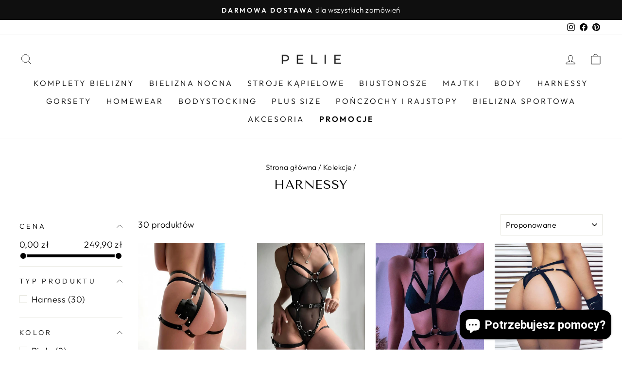

--- FILE ---
content_type: text/html; charset=utf-8
request_url: https://pelie.pl/collections/harnessy
body_size: 51028
content:
<!doctype html>
<html class="no-js" lang="pl" dir="ltr">
<head>
	<script src="//pelie.pl/cdn/shop/files/pandectes-rules.js?v=5866652595313356359"></script>
	

<!-- Google Tag Manager -->

<!-- End Google Tag Manager -->
  
	
   <meta charset="utf-8">
  <meta http-equiv="X-UA-Compatible" content="IE=edge,chrome=1">
  <meta name="viewport" content="width=device-width,initial-scale=1">
  <meta name="theme-color" content="#111111"><meta name="description" content="Poszukujesz zmysłowych harnessów? Znajdziesz je w ofercie Peli. Wybierz seksowne modele i podkreśl swoją sylwetkę. Sprawdź już teraz! 🔥"><link rel="preload" href="https://cdn.shopify.com/s/files/1/0574/0809/4268/t/1/assets/preconnect_resources.js" as="script">
<script src="//cdn.shopify.com/s/files/1/0574/0809/4268/t/1/assets/preconnect_resources.js" type="text/javascript"></script> 
<script src="//cdn.shopify.com/s/files/1/0574/0809/4268/t/1/assets/observer.js" type="text/javascript"></script> 

  <meta property="og:site_name" content="Pelie.pl">
  <meta property="og:url" content="https://pelie.pl/collections/harnessy">
  <meta property="og:title" content="Harnessy damskie. Seksowna bielizna dla kobiet – Pelie.pl">
  <meta property="og:type" content="website">
  <meta property="og:description" content="Poszukujesz zmysłowych harnessów? Znajdziesz je w ofercie Peli. Wybierz seksowne modele i podkreśl swoją sylwetkę. Sprawdź już teraz! 🔥"><meta property="og:image" content="http://pelie.pl/cdn/shop/collections/H4de545b7de83432d98082f73980ae5cas_1080x_3f67f16f-3086-4b08-8f3c-2626bc1e7c10.jpg?v=1657629004">
    <meta property="og:image:secure_url" content="https://pelie.pl/cdn/shop/collections/H4de545b7de83432d98082f73980ae5cas_1080x_3f67f16f-3086-4b08-8f3c-2626bc1e7c10.jpg?v=1657629004">
    <meta property="og:image:width" content="800">
    <meta property="og:image:height" content="800"><script src="//cdn.shopify.com/s/files/1/0574/0809/4268/t/1/assets/gtag-1.0.0.js" type="text/javascript"></script>
  
  <meta name="twitter:site" content="@">
  <meta name="twitter:card" content="summary_large_image">
  <meta name="twitter:title" content="Harnessy damskie. Seksowna bielizna dla kobiet – Pelie.pl">
  <meta name="twitter:description" content="Poszukujesz zmysłowych harnessów? Znajdziesz je w ofercie Peli. Wybierz seksowne modele i podkreśl swoją sylwetkę. Sprawdź już teraz! 🔥">
<link rel="shortcut icon" href="//pelie.pl/cdn/shop/files/Z_milosci_do_kobiet_9_32x32.png?v=1613678540" type="image/png" /><!-- Global site tag (gtag.js) - Google Analytics -->


  
  <meta name="google-site-verification" content="pdL3pV2PJCsbYtTmY3RVRIhtvYvWl3tI5mmD4Fqf_v0" />
  <meta name="google-site-verification" content="n7F6ueYe_BNBilNkQv7J0B7WmPT8LUqdR1o1XMG5wwY" />

  <link rel="canonical" href="https://pelie.pl/collections/harnessy">
  <meta name="format-detection" content="telephone=no">
  
  
  
  <meta charset="utf-8">
  <meta http-equiv="X-UA-Compatible" content="IE=edge,chrome=1">
  <meta name="viewport" content="width=device-width,initial-scale=1">
  <meta name="theme-color" content="#111111">
  <link rel="canonical" href="https://pelie.pl/collections/harnessy">
  <link rel="preconnect" href="https://cdn.shopify.com">
  <link rel="preconnect" href="https://fonts.shopifycdn.com">
  <link rel="dns-prefetch" href="https://productreviews.shopifycdn.com">
  <link rel="dns-prefetch" href="https://ajax.googleapis.com">
  <link rel="dns-prefetch" href="https://maps.googleapis.com">
  <link rel="dns-prefetch" href="https://maps.gstatic.com"><title>Harnessy damskie. Seksowna bielizna dla kobiet – Pelie.pl
</title>
<style data-shopify>@font-face {
  font-family: "Tenor Sans";
  font-weight: 400;
  font-style: normal;
  font-display: swap;
  src: url("//pelie.pl/cdn/fonts/tenor_sans/tenorsans_n4.966071a72c28462a9256039d3e3dc5b0cf314f65.woff2") format("woff2"),
       url("//pelie.pl/cdn/fonts/tenor_sans/tenorsans_n4.2282841d948f9649ba5c3cad6ea46df268141820.woff") format("woff");
}

  @font-face {
  font-family: Outfit;
  font-weight: 300;
  font-style: normal;
  font-display: swap;
  src: url("//pelie.pl/cdn/fonts/outfit/outfit_n3.8c97ae4c4fac7c2ea467a6dc784857f4de7e0e37.woff2") format("woff2"),
       url("//pelie.pl/cdn/fonts/outfit/outfit_n3.b50a189ccde91f9bceee88f207c18c09f0b62a7b.woff") format("woff");
}


  @font-face {
  font-family: Outfit;
  font-weight: 600;
  font-style: normal;
  font-display: swap;
  src: url("//pelie.pl/cdn/fonts/outfit/outfit_n6.dfcbaa80187851df2e8384061616a8eaa1702fdc.woff2") format("woff2"),
       url("//pelie.pl/cdn/fonts/outfit/outfit_n6.88384e9fc3e36038624caccb938f24ea8008a91d.woff") format("woff");
}

  
  
</style><link href="//pelie.pl/cdn/shop/t/9/assets/theme.css?v=134887860665107302351757281235" rel="stylesheet" type="text/css" media="all" />
<style data-shopify>:root {
    --typeHeaderPrimary: "Tenor Sans";
    --typeHeaderFallback: sans-serif;
    --typeHeaderSize: 26px;
    --typeHeaderWeight: 400;
    --typeHeaderLineHeight: 1.2;
    --typeHeaderSpacing: 0.025em;

    --typeBasePrimary:Outfit;
    --typeBaseFallback:sans-serif;
    --typeBaseSize: 18px;
    --typeBaseWeight: 300;
    --typeBaseSpacing: 0.025em;
    --typeBaseLineHeight: 1.4;

    --typeCollectionTitle: 20px;

    --iconWeight: 2px;
    --iconLinecaps: miter;

    
      --buttonRadius: 3px;
    

    --colorGridOverlayOpacity: 0.1;
  }

  .placeholder-content {
    background-image: linear-gradient(100deg, #ffffff 40%, #f7f7f7 63%, #ffffff 79%);
  }</style><!-- Global site tag (gtag.js) - Google Ads: 629511437 -->
  

   

  <style data-shopify>
    .collection-item__title {
      font-size: 16.0px;
    }

    @media screen and (min-width: 769px) {
      .collection-item__title {
        font-size: 20px;
      }
    }
  </style>

  <script>
    document.documentElement.className = document.documentElement.className.replace('no-js', 'js');

    window.theme = window.theme || {};
    theme.routes = {
      home: "/",
      cart: "/cart.js",
      cartPage: "/cart",
      cartAdd: "/cart/add.js",
      cartChange: "/cart/change.js",
      search: "/search"
    };
    theme.strings = {
      soldOut: "Wyprzedane",
      unavailable: "Niedostępne",
      inStockLabel: "Produkt dostępny",
      stockLabel: " ",
      willNotShipUntil: "Nie wyślemy przed [date]",
      willBeInStockAfter: "Zostanie wysłane po [date]",
      waitingForStock: "Czekamy na uzupełnienie magazynu",
      savePrice: "Zniżka [saved_amount]",
      cartEmpty: "Twój koszyk jest pusty",
      cartTermsConfirmation: "Aby przejść dalej prosimy zaakceptować regulamin i politykę prywatności",
      searchCollections: "Kolekcje",
      searchPages: "Strony:",
      searchArticles: "Artykuły:"
    };
    theme.settings = {
      dynamicVariantsEnable: true,
      cartType: "drawer",
      isCustomerTemplate: false,
      moneyFormat: "{{amount_with_comma_separator}} zł",
      saveType: "dollar",
      productImageSize: "square",
      productImageCover: false,
      predictiveSearch: true,
      predictiveSearchType: "product,article,page,collection",
      quickView: true,
      themeName: 'Impulse',
      themeVersion: "7.0.1"
    };
  </script>
  <script>window.performance && window.performance.mark && window.performance.mark('shopify.content_for_header.start');</script><meta id="shopify-digital-wallet" name="shopify-digital-wallet" content="/27771175010/digital_wallets/dialog">
<link rel="alternate" type="application/atom+xml" title="Feed" href="/collections/harnessy.atom" />
<link rel="next" href="/collections/harnessy?page=2">
<link rel="alternate" type="application/json+oembed" href="https://pelie.pl/collections/harnessy.oembed">
<script async="async" src="/checkouts/internal/preloads.js?locale=pl-PL"></script>
<script id="shopify-features" type="application/json">{"accessToken":"80ebdd663bacee98f3396de08eaa4bf4","betas":["rich-media-storefront-analytics"],"domain":"pelie.pl","predictiveSearch":true,"shopId":27771175010,"locale":"pl"}</script>
<script>var Shopify = Shopify || {};
Shopify.shop = "pelie-pl.myshopify.com";
Shopify.locale = "pl";
Shopify.currency = {"active":"PLN","rate":"1.0"};
Shopify.country = "PL";
Shopify.theme = {"name":"Impulse 7.0.1 - 30.09.2022 ","id":128791249094,"schema_name":"Impulse","schema_version":"7.0.1","theme_store_id":857,"role":"main"};
Shopify.theme.handle = "null";
Shopify.theme.style = {"id":null,"handle":null};
Shopify.cdnHost = "pelie.pl/cdn";
Shopify.routes = Shopify.routes || {};
Shopify.routes.root = "/";</script>
<script type="module">!function(o){(o.Shopify=o.Shopify||{}).modules=!0}(window);</script>
<script>!function(o){function n(){var o=[];function n(){o.push(Array.prototype.slice.apply(arguments))}return n.q=o,n}var t=o.Shopify=o.Shopify||{};t.loadFeatures=n(),t.autoloadFeatures=n()}(window);</script>
<script id="shop-js-analytics" type="application/json">{"pageType":"collection"}</script>
<script defer="defer" async type="module" src="//pelie.pl/cdn/shopifycloud/shop-js/modules/v2/client.init-shop-cart-sync_DeEy3V1s.pl.esm.js"></script>
<script defer="defer" async type="module" src="//pelie.pl/cdn/shopifycloud/shop-js/modules/v2/chunk.common_mJSJOd4y.esm.js"></script>
<script defer="defer" async type="module" src="//pelie.pl/cdn/shopifycloud/shop-js/modules/v2/chunk.modal_C7E2BPry.esm.js"></script>
<script type="module">
  await import("//pelie.pl/cdn/shopifycloud/shop-js/modules/v2/client.init-shop-cart-sync_DeEy3V1s.pl.esm.js");
await import("//pelie.pl/cdn/shopifycloud/shop-js/modules/v2/chunk.common_mJSJOd4y.esm.js");
await import("//pelie.pl/cdn/shopifycloud/shop-js/modules/v2/chunk.modal_C7E2BPry.esm.js");

  window.Shopify.SignInWithShop?.initShopCartSync?.({"fedCMEnabled":true,"windoidEnabled":true});

</script>
<script>(function() {
  var isLoaded = false;
  function asyncLoad() {
    if (isLoaded) return;
    isLoaded = true;
    var urls = ["https:\/\/sfdr.co\/sfdr.js?sid=38796\u0026shop=pelie-pl.myshopify.com"];
    for (var i = 0; i < urls.length; i++) {
      var s = document.createElement('script');
      s.type = 'text/javascript';
      s.async = true;
      s.src = urls[i];
      var x = document.getElementsByTagName('script')[0];
      x.parentNode.insertBefore(s, x);
    }
  };
  if(window.attachEvent) {
    window.attachEvent('onload', asyncLoad);
  } else {
    window.addEventListener('load', asyncLoad, false);
  }
})();</script>
<script id="__st">var __st={"a":27771175010,"offset":3600,"reqid":"11cf8b76-aff8-4ef3-a224-bd033f1d430c-1769586937","pageurl":"pelie.pl\/collections\/harnessy","u":"1e0886ba6896","p":"collection","rtyp":"collection","rid":160572244066};</script>
<script>window.ShopifyPaypalV4VisibilityTracking = true;</script>
<script id="captcha-bootstrap">!function(){'use strict';const t='contact',e='account',n='new_comment',o=[[t,t],['blogs',n],['comments',n],[t,'customer']],c=[[e,'customer_login'],[e,'guest_login'],[e,'recover_customer_password'],[e,'create_customer']],r=t=>t.map((([t,e])=>`form[action*='/${t}']:not([data-nocaptcha='true']) input[name='form_type'][value='${e}']`)).join(','),a=t=>()=>t?[...document.querySelectorAll(t)].map((t=>t.form)):[];function s(){const t=[...o],e=r(t);return a(e)}const i='password',u='form_key',d=['recaptcha-v3-token','g-recaptcha-response','h-captcha-response',i],f=()=>{try{return window.sessionStorage}catch{return}},m='__shopify_v',_=t=>t.elements[u];function p(t,e,n=!1){try{const o=window.sessionStorage,c=JSON.parse(o.getItem(e)),{data:r}=function(t){const{data:e,action:n}=t;return t[m]||n?{data:e,action:n}:{data:t,action:n}}(c);for(const[e,n]of Object.entries(r))t.elements[e]&&(t.elements[e].value=n);n&&o.removeItem(e)}catch(o){console.error('form repopulation failed',{error:o})}}const l='form_type',E='cptcha';function T(t){t.dataset[E]=!0}const w=window,h=w.document,L='Shopify',v='ce_forms',y='captcha';let A=!1;((t,e)=>{const n=(g='f06e6c50-85a8-45c8-87d0-21a2b65856fe',I='https://cdn.shopify.com/shopifycloud/storefront-forms-hcaptcha/ce_storefront_forms_captcha_hcaptcha.v1.5.2.iife.js',D={infoText:'Chronione przez hCaptcha',privacyText:'Prywatność',termsText:'Warunki'},(t,e,n)=>{const o=w[L][v],c=o.bindForm;if(c)return c(t,g,e,D).then(n);var r;o.q.push([[t,g,e,D],n]),r=I,A||(h.body.append(Object.assign(h.createElement('script'),{id:'captcha-provider',async:!0,src:r})),A=!0)});var g,I,D;w[L]=w[L]||{},w[L][v]=w[L][v]||{},w[L][v].q=[],w[L][y]=w[L][y]||{},w[L][y].protect=function(t,e){n(t,void 0,e),T(t)},Object.freeze(w[L][y]),function(t,e,n,w,h,L){const[v,y,A,g]=function(t,e,n){const i=e?o:[],u=t?c:[],d=[...i,...u],f=r(d),m=r(i),_=r(d.filter((([t,e])=>n.includes(e))));return[a(f),a(m),a(_),s()]}(w,h,L),I=t=>{const e=t.target;return e instanceof HTMLFormElement?e:e&&e.form},D=t=>v().includes(t);t.addEventListener('submit',(t=>{const e=I(t);if(!e)return;const n=D(e)&&!e.dataset.hcaptchaBound&&!e.dataset.recaptchaBound,o=_(e),c=g().includes(e)&&(!o||!o.value);(n||c)&&t.preventDefault(),c&&!n&&(function(t){try{if(!f())return;!function(t){const e=f();if(!e)return;const n=_(t);if(!n)return;const o=n.value;o&&e.removeItem(o)}(t);const e=Array.from(Array(32),(()=>Math.random().toString(36)[2])).join('');!function(t,e){_(t)||t.append(Object.assign(document.createElement('input'),{type:'hidden',name:u})),t.elements[u].value=e}(t,e),function(t,e){const n=f();if(!n)return;const o=[...t.querySelectorAll(`input[type='${i}']`)].map((({name:t})=>t)),c=[...d,...o],r={};for(const[a,s]of new FormData(t).entries())c.includes(a)||(r[a]=s);n.setItem(e,JSON.stringify({[m]:1,action:t.action,data:r}))}(t,e)}catch(e){console.error('failed to persist form',e)}}(e),e.submit())}));const S=(t,e)=>{t&&!t.dataset[E]&&(n(t,e.some((e=>e===t))),T(t))};for(const o of['focusin','change'])t.addEventListener(o,(t=>{const e=I(t);D(e)&&S(e,y())}));const B=e.get('form_key'),M=e.get(l),P=B&&M;t.addEventListener('DOMContentLoaded',(()=>{const t=y();if(P)for(const e of t)e.elements[l].value===M&&p(e,B);[...new Set([...A(),...v().filter((t=>'true'===t.dataset.shopifyCaptcha))])].forEach((e=>S(e,t)))}))}(h,new URLSearchParams(w.location.search),n,t,e,['guest_login'])})(!0,!0)}();</script>
<script integrity="sha256-4kQ18oKyAcykRKYeNunJcIwy7WH5gtpwJnB7kiuLZ1E=" data-source-attribution="shopify.loadfeatures" defer="defer" src="//pelie.pl/cdn/shopifycloud/storefront/assets/storefront/load_feature-a0a9edcb.js" crossorigin="anonymous"></script>
<script data-source-attribution="shopify.dynamic_checkout.dynamic.init">var Shopify=Shopify||{};Shopify.PaymentButton=Shopify.PaymentButton||{isStorefrontPortableWallets:!0,init:function(){window.Shopify.PaymentButton.init=function(){};var t=document.createElement("script");t.src="https://pelie.pl/cdn/shopifycloud/portable-wallets/latest/portable-wallets.pl.js",t.type="module",document.head.appendChild(t)}};
</script>
<script data-source-attribution="shopify.dynamic_checkout.buyer_consent">
  function portableWalletsHideBuyerConsent(e){var t=document.getElementById("shopify-buyer-consent"),n=document.getElementById("shopify-subscription-policy-button");t&&n&&(t.classList.add("hidden"),t.setAttribute("aria-hidden","true"),n.removeEventListener("click",e))}function portableWalletsShowBuyerConsent(e){var t=document.getElementById("shopify-buyer-consent"),n=document.getElementById("shopify-subscription-policy-button");t&&n&&(t.classList.remove("hidden"),t.removeAttribute("aria-hidden"),n.addEventListener("click",e))}window.Shopify?.PaymentButton&&(window.Shopify.PaymentButton.hideBuyerConsent=portableWalletsHideBuyerConsent,window.Shopify.PaymentButton.showBuyerConsent=portableWalletsShowBuyerConsent);
</script>
<script data-source-attribution="shopify.dynamic_checkout.cart.bootstrap">document.addEventListener("DOMContentLoaded",(function(){function t(){return document.querySelector("shopify-accelerated-checkout-cart, shopify-accelerated-checkout")}if(t())Shopify.PaymentButton.init();else{new MutationObserver((function(e,n){t()&&(Shopify.PaymentButton.init(),n.disconnect())})).observe(document.body,{childList:!0,subtree:!0})}}));
</script>
<link id="shopify-accelerated-checkout-styles" rel="stylesheet" media="screen" href="https://pelie.pl/cdn/shopifycloud/portable-wallets/latest/accelerated-checkout-backwards-compat.css" crossorigin="anonymous">
<style id="shopify-accelerated-checkout-cart">
        #shopify-buyer-consent {
  margin-top: 1em;
  display: inline-block;
  width: 100%;
}

#shopify-buyer-consent.hidden {
  display: none;
}

#shopify-subscription-policy-button {
  background: none;
  border: none;
  padding: 0;
  text-decoration: underline;
  font-size: inherit;
  cursor: pointer;
}

#shopify-subscription-policy-button::before {
  box-shadow: none;
}

      </style>

<script>window.performance && window.performance.mark && window.performance.mark('shopify.content_for_header.end');</script>

  <script src="//pelie.pl/cdn/shop/t/9/assets/vendor-scripts-v11.js" defer="defer"></script><script src="//pelie.pl/cdn/shop/t/9/assets/theme.js?v=54800850832268914471699058968" defer="defer"></script><!-- BEGIN app block: shopify://apps/pandectes-gdpr/blocks/banner/58c0baa2-6cc1-480c-9ea6-38d6d559556a -->
  
    
      <!-- TCF is active, scripts are loaded above -->
      
        <script>
          if (!window.PandectesRulesSettings) {
            window.PandectesRulesSettings = {"store":{"id":27771175010,"adminMode":false,"headless":false,"storefrontRootDomain":"","checkoutRootDomain":"","storefrontAccessToken":""},"banner":{"cookiesBlockedByDefault":"7","hybridStrict":false,"isActive":true},"geolocation":{"brOnly":false,"caOnly":false,"chOnly":false,"euOnly":false,"jpOnly":false,"thOnly":false,"canadaOnly":false,"globalVisibility":true},"blocker":{"isActive":false,"googleConsentMode":{"isActive":true,"id":"GTM-5J29VRX","analyticsId":"G-HL6X6NRY64","adwordsId":"AW-629511437","adStorageCategory":4,"analyticsStorageCategory":2,"functionalityStorageCategory":1,"personalizationStorageCategory":1,"securityStorageCategory":0,"customEvent":true,"redactData":false,"urlPassthrough":false,"dataLayerProperty":"dataLayer","waitForUpdate":0,"useNativeChannel":false},"facebookPixel":{"isActive":false,"id":"","ldu":false},"microsoft":{},"rakuten":{"isActive":false,"cmp":false,"ccpa":false},"gpcIsActive":false,"klaviyoIsActive":false,"defaultBlocked":7,"patterns":{"whiteList":[],"blackList":{"1":[],"2":[],"4":[],"8":[]},"iframesWhiteList":[],"iframesBlackList":{"1":[],"2":[],"4":[],"8":[]},"beaconsWhiteList":[],"beaconsBlackList":{"1":[],"2":[],"4":[],"8":[]}}}};
            const rulesScript = document.createElement('script');
            window.PandectesRulesSettings.auto = true;
            rulesScript.src = "https://cdn.shopify.com/extensions/019bff45-8283-7132-982f-a6896ff95f38/gdpr-247/assets/pandectes-rules.js";
            const firstChild = document.head.firstChild;
            document.head.insertBefore(rulesScript, firstChild);
          }
        </script>
      
      <script>
        
          window.PandectesSettings = {"store":{"id":27771175010,"plan":"plus","theme":"Impulse 7.0.1 - 30.09.2022 ","primaryLocale":"pl","adminMode":false,"headless":false,"storefrontRootDomain":"","checkoutRootDomain":"","storefrontAccessToken":""},"tsPublished":1751385264,"declaration":{"showPurpose":false,"showProvider":false,"declIntroText":"Używamy plików cookie, aby optymalizować funkcjonalność witryny, analizować wydajność i zapewniać spersonalizowane wrażenia. Niektóre pliki cookie są niezbędne, aby strona działała i działała poprawnie. Tych plików cookie nie można wyłączyć. W tym oknie możesz zarządzać swoimi preferencjami dotyczącymi plików cookies.","showDateGenerated":true},"language":{"unpublished":[],"languageMode":"Single","fallbackLanguage":"pl","languageDetection":"browser","languagesSupported":[]},"texts":{"managed":{"headerText":{"pl":"Pliki cookies"},"consentText":{"pl":"Korzystamy z plików cookies w celu sprawnego działania witryny oraz tworzenia usług i ofert dostosowanych do Twoich potrzeb. Aby uzyskać więcej informacji, zapoznaj się z naszą"},"linkText":{"pl":"polityką prywatności."},"imprintText":{"pl":"Odcisk"},"googleLinkText":{"pl":"Warunki prywatności Google"},"allowButtonText":{"pl":"Akceptuję"},"denyButtonText":{"pl":"Odrzuć"},"dismissButtonText":{"pl":"Ok"},"leaveSiteButtonText":{"pl":"Opuść tę witrynę"},"preferencesButtonText":{"pl":"Preferencje"},"cookiePolicyText":{"pl":"Polityka Cookies"},"preferencesPopupTitleText":{"pl":"Zarządzaj preferencjami zgody"},"preferencesPopupIntroText":{"pl":"Używamy plików cookie, aby zoptymalizować funkcjonalność witryny, analizować wydajność i zapewniać spersonalizowane wrażenia. Niektóre pliki cookie są niezbędne do prawidłowego działania i funkcjonowania witryny. Tych plików cookie nie można wyłączyć. W tym oknie możesz zarządzać swoimi preferencjami dotyczącymi plików cookie."},"preferencesPopupSaveButtonText":{"pl":"Zapisz"},"preferencesPopupCloseButtonText":{"pl":"Zamknij"},"preferencesPopupAcceptAllButtonText":{"pl":"Akceptuj wszystkie"},"preferencesPopupRejectAllButtonText":{"pl":"Odrzuć wszystko"},"cookiesDetailsText":{"pl":"Szczegóły dotyczące plików cookie"},"preferencesPopupAlwaysAllowedText":{"pl":"Zawsze dozwolone"},"accessSectionParagraphText":{"pl":"W każdej chwili masz prawo dostępu do swoich danych."},"accessSectionTitleText":{"pl":"Możliwość przenoszenia danych"},"accessSectionAccountInfoActionText":{"pl":"Dane osobiste"},"accessSectionDownloadReportActionText":{"pl":"Ściągnij wszystko"},"accessSectionGDPRRequestsActionText":{"pl":"Żądania osób, których dane dotyczą"},"accessSectionOrdersRecordsActionText":{"pl":"Zamówienia"},"rectificationSectionParagraphText":{"pl":"Masz prawo zażądać aktualizacji swoich danych, ilekroć uznasz to za stosowne."},"rectificationSectionTitleText":{"pl":"Sprostowanie danych"},"rectificationCommentPlaceholder":{"pl":"Opisz, co chcesz zaktualizować"},"rectificationCommentValidationError":{"pl":"Komentarz jest wymagany"},"rectificationSectionEditAccountActionText":{"pl":"Poproś o aktualizację"},"erasureSectionTitleText":{"pl":"Prawo do bycia zapomnianym"},"erasureSectionParagraphText":{"pl":"Masz prawo zażądać usunięcia wszystkich swoich danych. Po tym czasie nie będziesz już mieć dostępu do swojego konta."},"erasureSectionRequestDeletionActionText":{"pl":"Poproś o usunięcie danych osobowych"},"consentDate":{"pl":"Data zgody"},"consentId":{"pl":"Identyfikator zgody"},"consentSectionChangeConsentActionText":{"pl":"Zmień preferencje zgody"},"consentSectionConsentedText":{"pl":"Wyrazili Państwo zgodę na politykę plików cookie tej witryny w dniu"},"consentSectionNoConsentText":{"pl":"Nie wyraziłeś zgody na politykę plików cookie tej witryny."},"consentSectionTitleText":{"pl":"Twoja zgoda na pliki cookie"},"consentStatus":{"pl":"Preferencja zgody"},"confirmationFailureMessage":{"pl":"Twoje żądanie nie zostało zweryfikowane. Spróbuj ponownie, a jeśli problem będzie się powtarzał, skontaktuj się z właścicielem sklepu w celu uzyskania pomocy"},"confirmationFailureTitle":{"pl":"Wystąpił problem"},"confirmationSuccessMessage":{"pl":"Wkrótce skontaktujemy się z Tobą w sprawie Twojej prośby."},"confirmationSuccessTitle":{"pl":"Twoja prośba została zweryfikowana"},"guestsSupportEmailFailureMessage":{"pl":"Twoja prośba nie została przesłana. Spróbuj ponownie, a jeśli problem będzie się powtarzał, skontaktuj się z właścicielem sklepu w celu uzyskania pomocy."},"guestsSupportEmailFailureTitle":{"pl":"Wystąpił problem"},"guestsSupportEmailPlaceholder":{"pl":"Adres e-mail"},"guestsSupportEmailSuccessMessage":{"pl":"Jeśli jesteś zarejestrowany jako klient tego sklepu, wkrótce otrzymasz wiadomość e-mail z instrukcjami, jak postępować."},"guestsSupportEmailSuccessTitle":{"pl":"Dziękuję za twoją prośbę"},"guestsSupportEmailValidationError":{"pl":"adres email jest nieprawidłowy"},"guestsSupportInfoText":{"pl":"Zaloguj się na swoje konto klienta, aby kontynuować."},"submitButton":{"pl":"Składać"},"submittingButton":{"pl":"Przedkładający..."},"cancelButton":{"pl":"Anulować"},"declIntroText":{"pl":"Używamy plików cookie, aby optymalizować funkcjonalność witryny, analizować wydajność i zapewniać spersonalizowane wrażenia. Niektóre pliki cookie są niezbędne, aby strona działała i działała poprawnie. Tych plików cookie nie można wyłączyć. W tym oknie możesz zarządzać swoimi preferencjami dotyczącymi plików cookies."},"declName":{"pl":"Nazwa"},"declPurpose":{"pl":"Cel, powód"},"declType":{"pl":"Rodzaj"},"declRetention":{"pl":"Zatrzymanie"},"declProvider":{"pl":"Dostawca"},"declFirstParty":{"pl":"Pierwszej strony"},"declThirdParty":{"pl":"Strona trzecia"},"declSeconds":{"pl":"sekundy"},"declMinutes":{"pl":"minuty"},"declHours":{"pl":"godziny"},"declDays":{"pl":"dni"},"declMonths":{"pl":"miesiące"},"declYears":{"pl":"lata"},"declSession":{"pl":"Sesja"},"declDomain":{"pl":"Domena"},"declPath":{"pl":"Ścieżka"}},"categories":{"strictlyNecessaryCookiesTitleText":{"pl":"Niezbędne pliki cookie"},"strictlyNecessaryCookiesDescriptionText":{"pl":"Te pliki cookie są niezbędne do poruszania się po witrynie i korzystania z jej funkcji, takich jak dostęp do bezpiecznych obszarów witryny. Witryna nie może działać poprawnie bez tych plików cookie."},"functionalityCookiesTitleText":{"pl":"Funkcjonalne pliki cookie"},"functionalityCookiesDescriptionText":{"pl":"Te pliki cookie umożliwiają witrynie zapewnienie ulepszonej funkcjonalności i personalizacji. Mogą być ustalane przez nas lub przez zewnętrznych dostawców, których usługi dodaliśmy do naszych stron. Jeśli nie zezwolisz na te pliki cookie, niektóre lub wszystkie z tych usług mogą nie działać poprawnie."},"performanceCookiesTitleText":{"pl":"Wydajnościowe pliki cookie"},"performanceCookiesDescriptionText":{"pl":"Te pliki cookie umożliwiają nam monitorowanie i ulepszanie działania naszej strony internetowej. Na przykład pozwalają nam zliczać wizyty, identyfikować źródła ruchu i sprawdzać, które części witryny cieszą się największą popularnością."},"targetingCookiesTitleText":{"pl":"Targetujące pliki cookie"},"targetingCookiesDescriptionText":{"pl":"Te pliki cookie mogą być ustawiane za pośrednictwem naszej witryny przez naszych partnerów reklamowych. Mogą być wykorzystywane przez te firmy do budowania profilu Twoich zainteresowań i wyświetlania odpowiednich reklam w innych witrynach. Nie przechowują bezpośrednio danych osobowych, ale opierają się na jednoznacznej identyfikacji przeglądarki i urządzenia internetowego. Jeśli nie zezwolisz na te pliki cookie, będziesz doświadczać mniej ukierunkowanych reklam."},"unclassifiedCookiesTitleText":{"pl":"Niesklasyfikowane pliki cookie"},"unclassifiedCookiesDescriptionText":{"pl":"Niesklasyfikowane pliki cookie to pliki cookie, które jesteśmy w trakcie klasyfikacji wraz z dostawcami poszczególnych plików cookie."}},"auto":{}},"library":{"previewMode":false,"fadeInTimeout":0,"defaultBlocked":7,"showLink":true,"showImprintLink":false,"showGoogleLink":false,"enabled":true,"cookie":{"expiryDays":365,"secure":true,"domain":""},"dismissOnScroll":false,"dismissOnWindowClick":false,"dismissOnTimeout":false,"palette":{"popup":{"background":"#FFFFFF","backgroundForCalculations":{"a":1,"b":255,"g":255,"r":255},"text":"#000000"},"button":{"background":"#000000","backgroundForCalculations":{"a":1,"b":0,"g":0,"r":0},"text":"#FFFFFF","textForCalculation":{"a":1,"b":255,"g":255,"r":255},"border":"transparent"}},"content":{"href":"https://pelie-pl.myshopify.com/policies/privacy-policy","imprintHref":"/","close":"&#10005;","target":"","logo":""},"window":"<div role=\"dialog\" aria-labelledby=\"cookieconsent:head\" aria-describedby=\"cookieconsent:desc\" id=\"pandectes-banner\" class=\"cc-window-wrapper cc-overlay-wrapper\"><div class=\"pd-cookie-banner-window cc-window {{classes}}\"><!--googleoff: all-->{{children}}<!--googleon: all--></div></div>","compliance":{"custom":"<div class=\"cc-compliance cc-highlight\">{{preferences}}{{allow}}</div>"},"type":"custom","layouts":{"basic":"{{header}}{{messagelink}}{{compliance}}"},"position":"overlay","theme":"classic","revokable":false,"animateRevokable":false,"revokableReset":false,"revokableLogoUrl":"https://pelie-pl.myshopify.com/cdn/shop/files/pandectes-reopen-logo.png","revokablePlacement":"bottom-left","revokableMarginHorizontal":15,"revokableMarginVertical":15,"static":false,"autoAttach":true,"hasTransition":true,"blacklistPage":[""],"elements":{"close":"<button aria-label=\"Zamknij\" type=\"button\" class=\"cc-close\">{{close}}</button>","dismiss":"<button type=\"button\" class=\"cc-btn cc-btn-decision cc-dismiss\">{{dismiss}}</button>","allow":"<button type=\"button\" class=\"cc-btn cc-btn-decision cc-allow\">{{allow}}</button>","deny":"<button type=\"button\" class=\"cc-btn cc-btn-decision cc-deny\">{{deny}}</button>","preferences":"<button type=\"button\" class=\"cc-btn cc-settings\" onclick=\"Pandectes.fn.openPreferences()\">{{preferences}}</button>"}},"geolocation":{"brOnly":false,"caOnly":false,"chOnly":false,"euOnly":false,"jpOnly":false,"thOnly":false,"canadaOnly":false,"globalVisibility":true},"dsr":{"guestsSupport":false,"accessSectionDownloadReportAuto":false},"banner":{"resetTs":1709123840,"extraCss":"        .cc-banner-logo {max-width: 35em!important;}    @media(min-width: 768px) {.cc-window.cc-floating{max-width: 35em!important;width: 35em!important;}}    .cc-message, .pd-cookie-banner-window .cc-header, .cc-logo {text-align: center}    .cc-window-wrapper{z-index: 2147483647;-webkit-transition: opacity 1s ease;  transition: opacity 1s ease;}    .cc-window{z-index: 2147483647;font-family: inherit;}    .pd-cookie-banner-window .cc-header{font-family: inherit;}    .pd-cp-ui{font-family: inherit; background-color: #FFFFFF;color:#000000;}    button.pd-cp-btn, a.pd-cp-btn{background-color:#000000;color:#FFFFFF!important;}    input + .pd-cp-preferences-slider{background-color: rgba(0, 0, 0, 0.3)}    .pd-cp-scrolling-section::-webkit-scrollbar{background-color: rgba(0, 0, 0, 0.3)}    input:checked + .pd-cp-preferences-slider{background-color: rgba(0, 0, 0, 1)}    .pd-cp-scrolling-section::-webkit-scrollbar-thumb {background-color: rgba(0, 0, 0, 1)}    .pd-cp-ui-close{color:#000000;}    .pd-cp-preferences-slider:before{background-color: #FFFFFF}    .pd-cp-title:before {border-color: #000000!important}    .pd-cp-preferences-slider{background-color:#000000}    .pd-cp-toggle{color:#000000!important}    @media(max-width:699px) {.pd-cp-ui-close-top svg {fill: #000000}}    .pd-cp-toggle:hover,.pd-cp-toggle:visited,.pd-cp-toggle:active{color:#000000!important}    .pd-cookie-banner-window {box-shadow: 0 0 18px rgb(0 0 0 / 20%);}  ","customJavascript":{},"showPoweredBy":false,"logoHeight":40,"hybridStrict":false,"cookiesBlockedByDefault":"7","isActive":true,"implicitSavePreferences":true,"cookieIcon":false,"blockBots":false,"showCookiesDetails":true,"hasTransition":true,"blockingPage":false,"showOnlyLandingPage":false,"leaveSiteUrl":"https://www.google.com","linkRespectStoreLang":false},"cookies":{"0":[{"name":"secure_customer_sig","type":"http","domain":"pelie.pl","path":"/","provider":"Shopify","firstParty":true,"retention":"1 year(s)","expires":1,"unit":"declYears","purpose":{"pl":"Używane w związku z logowaniem klienta."}},{"name":"localization","type":"http","domain":"pelie.pl","path":"/","provider":"Shopify","firstParty":true,"retention":"1 year(s)","expires":1,"unit":"declYears","purpose":{"pl":"Shopify lokalizacja sklepu"}},{"name":"_cmp_a","type":"http","domain":".pelie.pl","path":"/","provider":"Shopify","firstParty":true,"retention":"1 day(s)","expires":1,"unit":"declDays","purpose":{"pl":"Służy do zarządzania ustawieniami prywatności klientów."}},{"name":"keep_alive","type":"http","domain":"pelie.pl","path":"/","provider":"Shopify","firstParty":true,"retention":"30 minute(s)","expires":30,"unit":"declMinutes","purpose":{"pl":"Używane w związku z lokalizacją kupującego."}},{"name":"_tracking_consent","type":"http","domain":".pelie.pl","path":"/","provider":"Shopify","firstParty":true,"retention":"1 year(s)","expires":1,"unit":"declYears","purpose":{"pl":"Preferencje śledzenia."}},{"name":"_secure_session_id","type":"http","domain":"pelie.pl","path":"/","provider":"Shopify","firstParty":true,"retention":"1 month(s)","expires":1,"unit":"declMonths","purpose":{"pl":"Używane w połączeniu z nawigacją po witrynie sklepowej."}}],"1":[{"name":"_pinterest_ct_ua","type":"http","domain":".ct.pinterest.com","path":"/","provider":"Pinterest","firstParty":false,"retention":"1 year(s)","expires":1,"unit":"declYears","purpose":{"pl":"Służy do grupowania działań na stronach."}}],"2":[{"name":"_shopify_y","type":"http","domain":".pelie.pl","path":"/","provider":"Shopify","firstParty":true,"retention":"1 year(s)","expires":1,"unit":"declYears","purpose":{"pl":"Analiza Shopify."}},{"name":"_shopify_sa_t","type":"http","domain":".pelie.pl","path":"/","provider":"Shopify","firstParty":true,"retention":"30 minute(s)","expires":30,"unit":"declMinutes","purpose":{"pl":"Analizy Shopify dotyczące marketingu i skierowań."}},{"name":"_shopify_sa_p","type":"http","domain":".pelie.pl","path":"/","provider":"Shopify","firstParty":true,"retention":"30 minute(s)","expires":30,"unit":"declMinutes","purpose":{"pl":"Analizy Shopify dotyczące marketingu i skierowań."}},{"name":"_landing_page","type":"http","domain":".pelie.pl","path":"/","provider":"Shopify","firstParty":true,"retention":"2 ","expires":2,"unit":"declSession","purpose":{"pl":"Śledzi strony docelowe."}},{"name":"_shopify_s","type":"http","domain":".pelie.pl","path":"/","provider":"Shopify","firstParty":true,"retention":"30 minute(s)","expires":30,"unit":"declMinutes","purpose":{"pl":"Analiza Shopify."}},{"name":"_gid","type":"http","domain":".pelie.pl","path":"/","provider":"Google","firstParty":true,"retention":"1 day(s)","expires":1,"unit":"declDays","purpose":{"pl":"Plik cookie jest umieszczany przez Google Analytics w celu zliczania i śledzenia odsłon."}},{"name":"_gat","type":"http","domain":".pelie.pl","path":"/","provider":"Google","firstParty":true,"retention":"1 minute(s)","expires":1,"unit":"declMinutes","purpose":{"pl":"Plik cookie jest umieszczany przez Google Analytics w celu filtrowania żądań od botów."}},{"name":"_ga","type":"http","domain":".pelie.pl","path":"/","provider":"Google","firstParty":true,"retention":"1 year(s)","expires":1,"unit":"declYears","purpose":{"pl":"Plik cookie jest ustawiany przez Google Analytics z nieznaną funkcjonalnością"}},{"name":"_orig_referrer","type":"http","domain":".pelie.pl","path":"/","provider":"Shopify","firstParty":true,"retention":"2 ","expires":2,"unit":"declSession","purpose":{"pl":"Śledzi strony docelowe."}},{"name":"_shopify_s","type":"http","domain":"pl","path":"/","provider":"Shopify","firstParty":false,"retention":"Session","expires":1,"unit":"declSeconds","purpose":{"pl":"Analiza Shopify."}},{"name":"_gat_gtag_UA_167632498_1","type":"http","domain":".pelie.pl","path":"/","provider":"Google","firstParty":true,"retention":"1 minute(s)","expires":1,"unit":"declMinutes","purpose":{"pl":""}},{"name":"_ga_HL6X6NRY64","type":"http","domain":".pelie.pl","path":"/","provider":"Google","firstParty":true,"retention":"1 year(s)","expires":1,"unit":"declYears","purpose":{"pl":""}}],"4":[{"name":"_gcl_au","type":"http","domain":".pelie.pl","path":"/","provider":"Google","firstParty":true,"retention":"3 month(s)","expires":3,"unit":"declMonths","purpose":{"pl":"Plik cookie jest umieszczany przez Menedżera tagów Google w celu śledzenia konwersji."}},{"name":"_fbp","type":"http","domain":".pelie.pl","path":"/","provider":"Facebook","firstParty":true,"retention":"3 month(s)","expires":3,"unit":"declMonths","purpose":{"pl":"Plik cookie jest umieszczany przez Facebook w celu śledzenia wizyt na stronach internetowych."}},{"name":"_pin_unauth","type":"http","domain":".pelie.pl","path":"/","provider":"Pinterest","firstParty":true,"retention":"1 year(s)","expires":1,"unit":"declYears","purpose":{"pl":"Służy do grupowania akcji dla użytkowników, których nie można zidentyfikować przez Pinterest."}},{"name":"wpm-domain-test","type":"http","domain":"pl","path":"/","provider":"Shopify","firstParty":false,"retention":"Session","expires":1,"unit":"declSeconds","purpose":{"pl":"Służy do testowania przechowywania parametrów dotyczących produktów dodanych do koszyka lub waluty płatności"}},{"name":"wpm-domain-test","type":"http","domain":"pelie.pl","path":"/","provider":"Shopify","firstParty":true,"retention":"Session","expires":1,"unit":"declSeconds","purpose":{"pl":"Służy do testowania przechowywania parametrów dotyczących produktów dodanych do koszyka lub waluty płatności"}},{"name":"test_cookie","type":"http","domain":".doubleclick.net","path":"/","provider":"Google","firstParty":false,"retention":"15 minute(s)","expires":15,"unit":"declMinutes","purpose":{"pl":"Do mierzenia działań odwiedzających po kliknięciu reklamy. Wygasa po każdej wizycie."}}],"8":[{"name":"ar_debug","type":"http","domain":".pinterest.com","path":"/","provider":"Unknown","firstParty":false,"retention":"1 year(s)","expires":1,"unit":"declYears","purpose":{"pl":""}},{"name":"shoppingfeeder","type":"http","domain":"pelie.pl","path":"/","provider":"Unknown","firstParty":true,"retention":"1 year(s)","expires":1,"unit":"declYears","purpose":{"pl":""}},{"name":"pp_chppRmYg","type":"http","domain":"pelie.pl","path":"/","provider":"Unknown","firstParty":true,"retention":"1 ","expires":1,"unit":"declSession","purpose":{"pl":""}}]},"blocker":{"isActive":false,"googleConsentMode":{"id":"GTM-5J29VRX","analyticsId":"G-HL6X6NRY64","adwordsId":"AW-629511437","isActive":true,"adStorageCategory":4,"analyticsStorageCategory":2,"personalizationStorageCategory":1,"functionalityStorageCategory":1,"customEvent":true,"securityStorageCategory":0,"redactData":false,"urlPassthrough":false,"dataLayerProperty":"dataLayer","waitForUpdate":0,"useNativeChannel":false},"facebookPixel":{"id":"","isActive":false,"ldu":false},"microsoft":{},"rakuten":{"isActive":false,"cmp":false,"ccpa":false},"klaviyoIsActive":false,"gpcIsActive":false,"defaultBlocked":7,"patterns":{"whiteList":[],"blackList":{"1":[],"2":[],"4":[],"8":[]},"iframesWhiteList":[],"iframesBlackList":{"1":[],"2":[],"4":[],"8":[]},"beaconsWhiteList":[],"beaconsBlackList":{"1":[],"2":[],"4":[],"8":[]}}}};
        
        window.addEventListener('DOMContentLoaded', function(){
          const script = document.createElement('script');
          
            script.src = "https://cdn.shopify.com/extensions/019bff45-8283-7132-982f-a6896ff95f38/gdpr-247/assets/pandectes-core.js";
          
          script.defer = true;
          document.body.appendChild(script);
        })
      </script>
    
  


<!-- END app block --><!-- BEGIN app block: shopify://apps/judge-me-reviews/blocks/judgeme_core/61ccd3b1-a9f2-4160-9fe9-4fec8413e5d8 --><!-- Start of Judge.me Core -->






<link rel="dns-prefetch" href="https://cdnwidget.judge.me">
<link rel="dns-prefetch" href="https://cdn.judge.me">
<link rel="dns-prefetch" href="https://cdn1.judge.me">
<link rel="dns-prefetch" href="https://api.judge.me">

<script data-cfasync='false' class='jdgm-settings-script'>window.jdgmSettings={"pagination":5,"disable_web_reviews":false,"badge_no_review_text":"Brak recenzji","badge_n_reviews_text":"{{ n }} recenzja/opinii","badge_star_color":"#000000","hide_badge_preview_if_no_reviews":true,"badge_hide_text":false,"enforce_center_preview_badge":false,"widget_title":"Recenzje klientów","widget_open_form_text":"Dodaj opinię","widget_close_form_text":"Anuluj opinię","widget_refresh_page_text":"Odśwież stronę","widget_summary_text":"Na podstawie {{ number_of_reviews }} opinii/opinii","widget_no_review_text":"Brak opinii","widget_name_field_text":"Imię","widget_verified_name_field_text":"Zweryfikowane imię (publiczne)","widget_name_placeholder_text":"Wpisz swoje imię","widget_required_field_error_text":"To pole jest wymagane.","widget_email_field_text":"Adres email","widget_verified_email_field_text":"Zweryfikowany email (prywatny, nie może być edytowany)","widget_email_placeholder_text":"Wprowadź swój adres e-mail ","widget_email_field_error_text":"Proszę wpisać prawidłowy adres e-mail","widget_rating_field_text":"Ocena","widget_review_title_field_text":"Tytuł opinii","widget_review_title_placeholder_text":"Nadaj swojej opinii tytuł","widget_review_body_field_text":"Treść","widget_review_body_placeholder_text":"Tutaj wpisz swoją opinię","widget_pictures_field_text":"Zdjęcie/Film (opcjonalnie)","widget_submit_review_text":"Dodaj opinię","widget_submit_verified_review_text":"Wyślij zweryfikowaną recenzję","widget_submit_success_msg_with_auto_publish":"Dziękujemy za przesłanie opinii! ","widget_submit_success_msg_no_auto_publish":"Dziękujemy za przesłanie opinii! ","widget_show_default_reviews_out_of_total_text":"Wyświetlanie {{ n_reviews_shown }} z {{ n_reviews }} recenzji.","widget_show_all_link_text":"Pokaż wszystkie","widget_show_less_link_text":"Pokaż mniej","widget_author_said_text":"{{ reviewer_name }} napisał(a):","widget_days_text":"{{ n }} dni temu","widget_weeks_text":"{{ n }} tygodni temu","widget_months_text":"{{ n }} miesięcy temu","widget_years_text":"{{ n }} lat temu","widget_yesterday_text":"Wczoraj","widget_today_text":"Dzisiaj","widget_replied_text":"\u003e\u003e {{ shop_name }} odpowiedział:","widget_read_more_text":"Czytaj więcej","widget_reviewer_name_as_initial":"last_initial","widget_rating_filter_color":"#4f4f4f","widget_rating_filter_see_all_text":"Zobacz wszystkie recenzje","widget_sorting_most_recent_text":"Najnowsze","widget_sorting_highest_rating_text":"Najwyższa ocena","widget_sorting_lowest_rating_text":"Najniższa ocena","widget_sorting_with_pictures_text":"Tylko zdjęcia","widget_sorting_most_helpful_text":"Najbardziej pomocne","widget_open_question_form_text":"Zadaj pytanie","widget_reviews_subtab_text":"Recenzje","widget_questions_subtab_text":"Pytania","widget_question_label_text":"Pytanie","widget_answer_label_text":"Odpowiedź","widget_question_placeholder_text":"Napisz swoje pytanie tutaj","widget_submit_question_text":"Wyślij","widget_question_submit_success_text":"Dziękujemy za Twoje pytanie! Powiadomimy Cię, gdy otrzyma odpowiedź.","widget_star_color":"#000000","verified_badge_text":"Zweryfikowano","verified_badge_bg_color":"","verified_badge_text_color":"","verified_badge_placement":"removed","widget_review_max_height":"","widget_hide_border":false,"widget_social_share":false,"widget_thumb":false,"widget_review_location_show":false,"widget_location_format":"country_iso_code","all_reviews_include_out_of_store_products":true,"all_reviews_out_of_store_text":"(poza sklepem)","all_reviews_pagination":100,"all_reviews_product_name_prefix_text":"o","enable_review_pictures":true,"enable_question_anwser":false,"widget_theme":"leex","review_date_format":"mm/dd/yyyy","default_sort_method":"pictures-first","widget_product_reviews_subtab_text":"Recenzje produktu","widget_shop_reviews_subtab_text":"Inne","widget_other_products_reviews_text":"Recenzje dla innych produktów","widget_store_reviews_subtab_text":"Recenzje sklepu","widget_no_store_reviews_text":"Ten sklep nie ma jeszcze żadnych recenzji","widget_web_restriction_product_reviews_text":"Ten produkt nie ma jeszcze żadnych recenzji","widget_no_items_text":"Nie znaleziono elementów","widget_show_more_text":"Pokaż więcej","widget_write_a_store_review_text":"Napisz opinię","widget_other_languages_heading":"Recenzje w innych językach","widget_translate_review_text":"Przetłumacz recenzję na {{ language }}","widget_translating_review_text":"Tłumaczenie...","widget_show_original_translation_text":"Pokaż oryginał ({{ language }})","widget_translate_review_failed_text":"Nie udało się przetłumaczyć recenzji.","widget_translate_review_retry_text":"Spróbuj ponownie","widget_translate_review_try_again_later_text":"Spróbuj ponownie później","show_product_url_for_grouped_product":false,"widget_sorting_pictures_first_text":"Wszystkie opinie","show_pictures_on_all_rev_page_mobile":false,"show_pictures_on_all_rev_page_desktop":false,"floating_tab_hide_mobile_install_preference":false,"floating_tab_button_name":"★ Recenzje","floating_tab_title":"Niech klienci mówią za nas","floating_tab_button_color":"","floating_tab_button_background_color":"","floating_tab_url":"","floating_tab_url_enabled":false,"floating_tab_tab_style":"text","all_reviews_text_badge_text":"Klienci oceniają nas na {{ shop.metafields.judgeme.all_reviews_rating | round: 1 }}/5 na podstawie {{ shop.metafields.judgeme.all_reviews_count }} recenzji.","all_reviews_text_badge_text_branded_style":"{{ shop.metafields.judgeme.all_reviews_rating | round: 1 }} na 5 gwiazdek na podstawie {{ shop.metafields.judgeme.all_reviews_count }} recenzji","is_all_reviews_text_badge_a_link":false,"show_stars_for_all_reviews_text_badge":false,"all_reviews_text_badge_url":"","all_reviews_text_style":"text","all_reviews_text_color_style":"judgeme_brand_color","all_reviews_text_color":"#108474","all_reviews_text_show_jm_brand":true,"featured_carousel_show_header":true,"featured_carousel_title":"Niech klienci mówią za nas","testimonials_carousel_title":"Klienci mówią o nas","videos_carousel_title":"Prawdziwe historie klientów","cards_carousel_title":"Klienci mówią o nas","featured_carousel_count_text":"z {{ n }} recenzji","featured_carousel_add_link_to_all_reviews_page":false,"featured_carousel_url":"","featured_carousel_show_images":true,"featured_carousel_autoslide_interval":5,"featured_carousel_arrows_on_the_sides":false,"featured_carousel_height":250,"featured_carousel_width":80,"featured_carousel_image_size":0,"featured_carousel_image_height":250,"featured_carousel_arrow_color":"#eeeeee","verified_count_badge_style":"vintage","verified_count_badge_orientation":"horizontal","verified_count_badge_color_style":"judgeme_brand_color","verified_count_badge_color":"#108474","is_verified_count_badge_a_link":false,"verified_count_badge_url":"","verified_count_badge_show_jm_brand":true,"widget_rating_preset_default":0,"widget_first_sub_tab":"product-reviews","widget_show_histogram":false,"widget_histogram_use_custom_color":true,"widget_pagination_use_custom_color":false,"widget_star_use_custom_color":true,"widget_verified_badge_use_custom_color":false,"widget_write_review_use_custom_color":false,"picture_reminder_submit_button":"Upload Pictures","enable_review_videos":false,"mute_video_by_default":false,"widget_sorting_videos_first_text":"Najpierw filmy","widget_review_pending_text":"Oczekujące","featured_carousel_items_for_large_screen":3,"social_share_options_order":"Facebook,Twitter","remove_microdata_snippet":true,"disable_json_ld":false,"enable_json_ld_products":false,"preview_badge_show_question_text":false,"preview_badge_no_question_text":"Brak pytań","preview_badge_n_question_text":"{{ number_of_questions }} pytań","qa_badge_show_icon":false,"qa_badge_position":"same-row","remove_judgeme_branding":true,"widget_add_search_bar":false,"widget_search_bar_placeholder":"Szukaj opinii","widget_sorting_verified_only_text":"Tylko zweryfikowane","featured_carousel_theme":"default","featured_carousel_show_rating":true,"featured_carousel_show_title":true,"featured_carousel_show_body":true,"featured_carousel_show_date":false,"featured_carousel_show_reviewer":true,"featured_carousel_show_product":false,"featured_carousel_header_background_color":"#108474","featured_carousel_header_text_color":"#ffffff","featured_carousel_name_product_separator":"reviewed","featured_carousel_full_star_background":"#108474","featured_carousel_empty_star_background":"#dadada","featured_carousel_vertical_theme_background":"#f9fafb","featured_carousel_verified_badge_enable":false,"featured_carousel_verified_badge_color":"#108474","featured_carousel_border_style":"round","featured_carousel_review_line_length_limit":3,"featured_carousel_more_reviews_button_text":"Czytaj więcej recenzji","featured_carousel_view_product_button_text":"Zobacz produkt","all_reviews_page_load_reviews_on":"scroll","all_reviews_page_load_more_text":"Załaduj więcej recenzji","disable_fb_tab_reviews":false,"enable_ajax_cdn_cache":false,"widget_public_name_text":"wyświetlane publicznie jako","default_reviewer_name":"John Smith","default_reviewer_name_has_non_latin":true,"widget_reviewer_anonymous":"Anonimowy","medals_widget_title":"Judge.me Medale za Recenzje","medals_widget_background_color":"#f9fafb","medals_widget_position":"footer_all_pages","medals_widget_border_color":"#f9fafb","medals_widget_verified_text_position":"left","medals_widget_use_monochromatic_version":false,"medals_widget_elements_color":"#108474","show_reviewer_avatar":true,"widget_invalid_yt_video_url_error_text":"To nie jest URL filmu YouTube","widget_max_length_field_error_text":"Proszę wprowadź nie więcej niż {0} znaków.","widget_show_country_flag":false,"widget_show_collected_via_shop_app":true,"widget_verified_by_shop_badge_style":"light","widget_verified_by_shop_text":"Zweryfikowano przez sklep","widget_show_photo_gallery":false,"widget_load_with_code_splitting":true,"widget_ugc_install_preference":false,"widget_ugc_title":"Stworzone przez nas, udostępnione przez Ciebie","widget_ugc_subtitle":"Oznacz nas, aby zobaczyć swoje zdjęcie na naszej stronie","widget_ugc_arrows_color":"#ffffff","widget_ugc_primary_button_text":"Kup teraz","widget_ugc_primary_button_background_color":"#108474","widget_ugc_primary_button_text_color":"#ffffff","widget_ugc_primary_button_border_width":"0","widget_ugc_primary_button_border_style":"none","widget_ugc_primary_button_border_color":"#108474","widget_ugc_primary_button_border_radius":"25","widget_ugc_secondary_button_text":"Załaduj więcej","widget_ugc_secondary_button_background_color":"#ffffff","widget_ugc_secondary_button_text_color":"#108474","widget_ugc_secondary_button_border_width":"2","widget_ugc_secondary_button_border_style":"solid","widget_ugc_secondary_button_border_color":"#108474","widget_ugc_secondary_button_border_radius":"25","widget_ugc_reviews_button_text":"Zobacz recenzje","widget_ugc_reviews_button_background_color":"#ffffff","widget_ugc_reviews_button_text_color":"#108474","widget_ugc_reviews_button_border_width":"2","widget_ugc_reviews_button_border_style":"solid","widget_ugc_reviews_button_border_color":"#108474","widget_ugc_reviews_button_border_radius":"25","widget_ugc_reviews_button_link_to":"judgeme-reviews-page","widget_ugc_show_post_date":true,"widget_ugc_max_width":"800","widget_rating_metafield_value_type":true,"widget_primary_color":"#108474","widget_enable_secondary_color":false,"widget_secondary_color":"#edf5f5","widget_summary_average_rating_text":"{{ average_rating }} z 5","widget_media_grid_title":"Zdjęcia i filmy klientów","widget_media_grid_see_more_text":"Zobacz więcej","widget_round_style":false,"widget_show_product_medals":true,"widget_verified_by_judgeme_text":"Zweryfikowano przez Judge.me","widget_show_store_medals":true,"widget_verified_by_judgeme_text_in_store_medals":"Zweryfikowano przez Judge.me","widget_media_field_exceed_quantity_message":"Przepraszamy, możemy przyjąć tylko {{ max_media }} dla jednej recenzji.","widget_media_field_exceed_limit_message":"{{ file_name }} jest za duży, wybierz {{ media_type }} mniejszy niż {{ size_limit }}MB.","widget_review_submitted_text":"Recenzja przesłana!","widget_question_submitted_text":"Pytanie przesłane!","widget_close_form_text_question":"Anuluj","widget_write_your_answer_here_text":"Napisz swoją odpowiedź tutaj","widget_enabled_branded_link":true,"widget_show_collected_by_judgeme":false,"widget_reviewer_name_color":"","widget_write_review_text_color":"","widget_write_review_bg_color":"","widget_collected_by_judgeme_text":"zebrane przez Judge.me","widget_pagination_type":"standard","widget_load_more_text":"Załaduj więcej","widget_load_more_color":"#108474","widget_full_review_text":"Pełna recenzja","widget_read_more_reviews_text":"Przeczytaj więcej recenzji","widget_read_questions_text":"Przeczytaj pytania","widget_questions_and_answers_text":"Pytania i odpowiedzi","widget_verified_by_text":"Zweryfikowano przez","widget_verified_text":"Zweryfikowano","widget_number_of_reviews_text":"{{ number_of_reviews }} recenzji","widget_back_button_text":"Wstecz","widget_next_button_text":"Dalej","widget_custom_forms_filter_button":"Filtry","custom_forms_style":"vertical","widget_show_review_information":false,"how_reviews_are_collected":"Jak zbierane są recenzje?","widget_show_review_keywords":false,"widget_gdpr_statement":"Jak wykorzystujemy Twoje dane: Skontaktujemy się z Tobą tylko w sprawie pozostawionej recenzji i tylko jeśli będzie to konieczne. Wysyłając recenzję, zgadzasz się na \u003ca href='https://judge.me/terms' target='_blank' rel='nofollow noopener'\u003ewarunki\u003c/a\u003e, \u003ca href='https://judge.me/privacy' target='_blank' rel='nofollow noopener'\u003epolitykę prywatności\u003c/a\u003e i \u003ca href='https://judge.me/content-policy' target='_blank' rel='nofollow noopener'\u003epolitykę zawartości\u003c/a\u003e Judge.me.","widget_multilingual_sorting_enabled":false,"widget_translate_review_content_enabled":false,"widget_translate_review_content_method":"manual","popup_widget_review_selection":"automatically_with_pictures","popup_widget_round_border_style":true,"popup_widget_show_title":true,"popup_widget_show_body":true,"popup_widget_show_reviewer":false,"popup_widget_show_product":true,"popup_widget_show_pictures":true,"popup_widget_use_review_picture":true,"popup_widget_show_on_home_page":true,"popup_widget_show_on_product_page":true,"popup_widget_show_on_collection_page":true,"popup_widget_show_on_cart_page":true,"popup_widget_position":"bottom_left","popup_widget_first_review_delay":5,"popup_widget_duration":5,"popup_widget_interval":5,"popup_widget_review_count":5,"popup_widget_hide_on_mobile":true,"review_snippet_widget_round_border_style":true,"review_snippet_widget_card_color":"#FFFFFF","review_snippet_widget_slider_arrows_background_color":"#FFFFFF","review_snippet_widget_slider_arrows_color":"#000000","review_snippet_widget_star_color":"#108474","show_product_variant":false,"all_reviews_product_variant_label_text":"Wariant: ","widget_show_verified_branding":false,"widget_ai_summary_title":"Klienci mówią","widget_ai_summary_disclaimer":"Podsumowanie recenzji oparte na sztucznej inteligencji na podstawie najnowszych recenzji klientów","widget_show_ai_summary":false,"widget_show_ai_summary_bg":false,"widget_show_review_title_input":true,"redirect_reviewers_invited_via_email":"review_widget","request_store_review_after_product_review":false,"request_review_other_products_in_order":false,"review_form_color_scheme":"default","review_form_corner_style":"square","review_form_star_color":{},"review_form_text_color":"#333333","review_form_background_color":"#ffffff","review_form_field_background_color":"#fafafa","review_form_button_color":{},"review_form_button_text_color":"#ffffff","review_form_modal_overlay_color":"#000000","review_content_screen_title_text":"Jak oceniłbyś ten produkt?","review_content_introduction_text":"Bylibyśmy wdzięczni, gdybyś podzielił się swoimi doświadczeniami.","store_review_form_title_text":"Jak oceniłbyś ten sklep?","store_review_form_introduction_text":"Bylibyśmy wdzięczni, gdybyś podzielił się swoimi doświadczeniami.","show_review_guidance_text":true,"one_star_review_guidance_text":"Niezadowolony","five_star_review_guidance_text":"Zadowolony","customer_information_screen_title_text":"O Tobie","customer_information_introduction_text":"Prosimy, powiedz nam więcej o sobie.","custom_questions_screen_title_text":"Twoje doświadczenie bardziej szczegółowo","custom_questions_introduction_text":"Oto kilka pytań, które pomogą nam lepiej zrozumieć Twoje doświadczenie.","review_submitted_screen_title_text":"Dziękujemy za opinię!","review_submitted_screen_thank_you_text":"Przetwarzamy ją i wkrótce pojawi się w sklepie.","review_submitted_screen_email_verification_text":"Potwierdź swój adres e-mail, klikając w link, który właśnie wysłaliśmy. Pomaga nam to zachować autentyczność opinii.","review_submitted_request_store_review_text":"Czy chciałbyś podzielić się z nami swoim doświadczeniem zakupowym?","review_submitted_review_other_products_text":"Czy chciałbyś ocenić te produkty?","store_review_screen_title_text":"Chcesz podzielić się swoim doświadczeniem z nami?","store_review_introduction_text":"Cenimy Twoją opinię i używamy jej do poprawy. Prosimy o podzielenie się swoimi myślami lub sugestiami.","reviewer_media_screen_title_picture_text":"Udostępnij zdjęcie","reviewer_media_introduction_picture_text":"Prześlij zdjęcie, aby poprzeć swoją recenzję.","reviewer_media_screen_title_video_text":"Udostępnij wideo","reviewer_media_introduction_video_text":"Prześlij wideo, aby poprzeć swoją recenzję.","reviewer_media_screen_title_picture_or_video_text":"Udostępnij zdjęcie lub wideo","reviewer_media_introduction_picture_or_video_text":"Prześlij zdjęcie lub wideo, aby poprzeć swoją recenzję.","reviewer_media_youtube_url_text":"Wklej tutaj swój adres URL Youtube","advanced_settings_next_step_button_text":"Dalej","advanced_settings_close_review_button_text":"Zamknij","modal_write_review_flow":false,"write_review_flow_required_text":"Wymagane","write_review_flow_privacy_message_text":"Czujemy się zobowiązani do ochrony Twojej prywatności.","write_review_flow_anonymous_text":"Anonimowa recenzja","write_review_flow_visibility_text":"To nie będzie widoczne dla innych klientów.","write_review_flow_multiple_selection_help_text":"Wybierz ile chcesz","write_review_flow_single_selection_help_text":"Wybierz jedną opcję","write_review_flow_required_field_error_text":"To pole jest wymagane","write_review_flow_invalid_email_error_text":"Wprowadź prawidłowy adres e-mail","write_review_flow_max_length_error_text":"Maksymalnie {{ max_length }} znaków.","write_review_flow_media_upload_text":"\u003cb\u003eKliknij, aby przesłać\u003c/b\u003e lub przeciągnij i upuść","write_review_flow_gdpr_statement":"W razie potrzeby skontaktujemy się z Tobą tylko w sprawie Twojej recenzji. Przesyłając recenzję, zgadzasz się na nasze \u003ca href='https://judge.me/terms' target='_blank' rel='nofollow noopener'\u003ewarunki\u003c/a\u003e oraz \u003ca href='https://judge.me/privacy' target='_blank' rel='nofollow noopener'\u003epolitykę prywatności\u003c/a\u003e.","rating_only_reviews_enabled":false,"show_negative_reviews_help_screen":false,"new_review_flow_help_screen_rating_threshold":3,"negative_review_resolution_screen_title_text":"Powiedz nam więcej","negative_review_resolution_text":"Twoje doświadczenie jest dla nas ważne. Jeśli wystąpiły problemy z zakupem, jesteśmy tutaj, aby pomóc. Nie wahaj się z nami skontaktować, chętnie będziemy mieli okazję naprawić rzeczy.","negative_review_resolution_button_text":"Skontaktuj się z nami","negative_review_resolution_proceed_with_review_text":"Zostaw recenzję","negative_review_resolution_subject":"Problem z zakupem w {{ shop_name }}.{{ order_name }}","preview_badge_collection_page_install_status":false,"widget_review_custom_css":"","preview_badge_custom_css":"","preview_badge_stars_count":"5-stars","featured_carousel_custom_css":"","floating_tab_custom_css":"","all_reviews_widget_custom_css":"","medals_widget_custom_css":"","verified_badge_custom_css":"","all_reviews_text_custom_css":"","transparency_badges_collected_via_store_invite":false,"transparency_badges_from_another_provider":false,"transparency_badges_collected_from_store_visitor":false,"transparency_badges_collected_by_verified_review_provider":false,"transparency_badges_earned_reward":false,"transparency_badges_collected_via_store_invite_text":"Recenzje zebrane za pośrednictwem zaproszenia do sklepu","transparency_badges_from_another_provider_text":"Recenzje zebrane z innego dostawcy","transparency_badges_collected_from_store_visitor_text":"Recenzje zebrane od odwiedzającego sklep","transparency_badges_written_in_google_text":"Recenzja napisana w Google","transparency_badges_written_in_etsy_text":"Recenzja napisana w Etsy","transparency_badges_written_in_shop_app_text":"Recenzja napisana w Shop App","transparency_badges_earned_reward_text":"Recenzja zdobyła nagrodę za przyszłe zamówienia","product_review_widget_per_page":6,"widget_store_review_label_text":"Recenzja sklepu","checkout_comment_extension_title_on_product_page":"Customer Comments","checkout_comment_extension_num_latest_comment_show":5,"checkout_comment_extension_format":"name_and_timestamp","checkout_comment_customer_name":"last_initial","checkout_comment_comment_notification":true,"preview_badge_collection_page_install_preference":false,"preview_badge_home_page_install_preference":false,"preview_badge_product_page_install_preference":true,"review_widget_install_preference":"","review_carousel_install_preference":false,"floating_reviews_tab_install_preference":"none","verified_reviews_count_badge_install_preference":false,"all_reviews_text_install_preference":false,"review_widget_best_location":true,"judgeme_medals_install_preference":false,"review_widget_revamp_enabled":false,"review_widget_qna_enabled":false,"review_widget_header_theme":"minimal","review_widget_widget_title_enabled":true,"review_widget_header_text_size":"medium","review_widget_header_text_weight":"regular","review_widget_average_rating_style":"compact","review_widget_bar_chart_enabled":true,"review_widget_bar_chart_type":"numbers","review_widget_bar_chart_style":"standard","review_widget_expanded_media_gallery_enabled":false,"review_widget_reviews_section_theme":"standard","review_widget_image_style":"thumbnails","review_widget_review_image_ratio":"square","review_widget_stars_size":"medium","review_widget_verified_badge":"standard_text","review_widget_review_title_text_size":"medium","review_widget_review_text_size":"medium","review_widget_review_text_length":"medium","review_widget_number_of_columns_desktop":3,"review_widget_carousel_transition_speed":5,"review_widget_custom_questions_answers_display":"always","review_widget_button_text_color":"#FFFFFF","review_widget_text_color":"#000000","review_widget_lighter_text_color":"#7B7B7B","review_widget_corner_styling":"soft","review_widget_review_word_singular":"recenzja","review_widget_review_word_plural":"recenzje","review_widget_voting_label":"Przydatne?","review_widget_shop_reply_label":"Odpowiedź od {{ shop_name }}:","review_widget_filters_title":"Filtry","qna_widget_question_word_singular":"Pytanie","qna_widget_question_word_plural":"Pytania","qna_widget_answer_reply_label":"Odpowiedź od {{ answerer_name }}:","qna_content_screen_title_text":"Pytanie o ten produkt","qna_widget_question_required_field_error_text":"Prosimy wpisać swoje pytanie.","qna_widget_flow_gdpr_statement":"Skontaktujemy się z Tobą tylko w sprawie Twojego pytania, jeśli będzie to potrzebne. Wysyłając swoje pytanie, zgadzasz się na nasze \u003ca href='https://judge.me/terms' target='_blank' rel='nofollow noopener'\u003ewarunki\u003c/a\u003e oraz \u003ca href='https://judge.me/privacy' target='_blank' rel='nofollow noopener'\u003epolitykę prywatności\u003c/a\u003e.","qna_widget_question_submitted_text":"Dziękujemy za Twoje pytanie!","qna_widget_close_form_text_question":"Zamknij","qna_widget_question_submit_success_text":"Powiadomimy Cię e-mailem, gdy odpowiemy na Twoje pytanie.","all_reviews_widget_v2025_enabled":false,"all_reviews_widget_v2025_header_theme":"default","all_reviews_widget_v2025_widget_title_enabled":true,"all_reviews_widget_v2025_header_text_size":"medium","all_reviews_widget_v2025_header_text_weight":"regular","all_reviews_widget_v2025_average_rating_style":"compact","all_reviews_widget_v2025_bar_chart_enabled":true,"all_reviews_widget_v2025_bar_chart_type":"numbers","all_reviews_widget_v2025_bar_chart_style":"standard","all_reviews_widget_v2025_expanded_media_gallery_enabled":false,"all_reviews_widget_v2025_show_store_medals":true,"all_reviews_widget_v2025_show_photo_gallery":true,"all_reviews_widget_v2025_show_review_keywords":false,"all_reviews_widget_v2025_show_ai_summary":false,"all_reviews_widget_v2025_show_ai_summary_bg":false,"all_reviews_widget_v2025_add_search_bar":false,"all_reviews_widget_v2025_default_sort_method":"most-recent","all_reviews_widget_v2025_reviews_per_page":10,"all_reviews_widget_v2025_reviews_section_theme":"default","all_reviews_widget_v2025_image_style":"thumbnails","all_reviews_widget_v2025_review_image_ratio":"square","all_reviews_widget_v2025_stars_size":"medium","all_reviews_widget_v2025_verified_badge":"bold_badge","all_reviews_widget_v2025_review_title_text_size":"medium","all_reviews_widget_v2025_review_text_size":"medium","all_reviews_widget_v2025_review_text_length":"medium","all_reviews_widget_v2025_number_of_columns_desktop":3,"all_reviews_widget_v2025_carousel_transition_speed":5,"all_reviews_widget_v2025_custom_questions_answers_display":"always","all_reviews_widget_v2025_show_product_variant":false,"all_reviews_widget_v2025_show_reviewer_avatar":true,"all_reviews_widget_v2025_reviewer_name_as_initial":"","all_reviews_widget_v2025_review_location_show":false,"all_reviews_widget_v2025_location_format":"","all_reviews_widget_v2025_show_country_flag":false,"all_reviews_widget_v2025_verified_by_shop_badge_style":"light","all_reviews_widget_v2025_social_share":false,"all_reviews_widget_v2025_social_share_options_order":"Facebook,Twitter,LinkedIn,Pinterest","all_reviews_widget_v2025_pagination_type":"standard","all_reviews_widget_v2025_button_text_color":"#FFFFFF","all_reviews_widget_v2025_text_color":"#000000","all_reviews_widget_v2025_lighter_text_color":"#7B7B7B","all_reviews_widget_v2025_corner_styling":"soft","all_reviews_widget_v2025_title":"Recenzje klientów","all_reviews_widget_v2025_ai_summary_title":"Klienci mówią o tym sklepie","all_reviews_widget_v2025_no_review_text":"Bądź pierwszym, który napisze recenzję","platform":"shopify","branding_url":"https://app.judge.me/reviews/stores/pelie.pl","branding_text":"Obsługiwane przez Judge.me","locale":"en","reply_name":"Pelie.pl","widget_version":"2.1","footer":true,"autopublish":false,"review_dates":false,"enable_custom_form":false,"shop_use_review_site":true,"shop_locale":"pl","enable_multi_locales_translations":false,"show_review_title_input":true,"review_verification_email_status":"never","can_be_branded":false,"reply_name_text":"Pelie.pl"};</script> <style class='jdgm-settings-style'>.jdgm-xx{left:0}:not(.jdgm-prev-badge__stars)>.jdgm-star{color:#000000}.jdgm-histogram .jdgm-star.jdgm-star{color:#000000}.jdgm-preview-badge .jdgm-star.jdgm-star{color:#000000}.jdgm-histogram .jdgm-histogram__bar-content{background:#4f4f4f}.jdgm-histogram .jdgm-histogram__bar:after{background:#4f4f4f}.jdgm-prev-badge[data-average-rating='0.00']{display:none !important}.jdgm-rev .jdgm-rev__timestamp,.jdgm-quest .jdgm-rev__timestamp,.jdgm-carousel-item__timestamp{display:none !important}.jdgm-author-fullname{display:none !important}.jdgm-author-all-initials{display:none !important}.jdgm-rev-widg__title{visibility:hidden}.jdgm-rev-widg__summary-text{visibility:hidden}.jdgm-prev-badge__text{visibility:hidden}.jdgm-rev__replier:before{content:'Pelie.pl'}.jdgm-rev__prod-link-prefix:before{content:'o'}.jdgm-rev__variant-label:before{content:'Wariant: '}.jdgm-rev__out-of-store-text:before{content:'(poza sklepem)'}@media only screen and (min-width: 768px){.jdgm-rev__pics .jdgm-rev_all-rev-page-picture-separator,.jdgm-rev__pics .jdgm-rev__product-picture{display:none}}@media only screen and (max-width: 768px){.jdgm-rev__pics .jdgm-rev_all-rev-page-picture-separator,.jdgm-rev__pics .jdgm-rev__product-picture{display:none}}.jdgm-preview-badge[data-template="collection"]{display:none !important}.jdgm-preview-badge[data-template="index"]{display:none !important}.jdgm-verified-count-badget[data-from-snippet="true"]{display:none !important}.jdgm-carousel-wrapper[data-from-snippet="true"]{display:none !important}.jdgm-all-reviews-text[data-from-snippet="true"]{display:none !important}.jdgm-medals-section[data-from-snippet="true"]{display:none !important}.jdgm-ugc-media-wrapper[data-from-snippet="true"]{display:none !important}.jdgm-histogram{display:none !important}.jdgm-widget .jdgm-sort-dropdown-wrapper{margin-top:12px}.jdgm-rev__transparency-badge[data-badge-type="review_collected_via_store_invitation"]{display:none !important}.jdgm-rev__transparency-badge[data-badge-type="review_collected_from_another_provider"]{display:none !important}.jdgm-rev__transparency-badge[data-badge-type="review_collected_from_store_visitor"]{display:none !important}.jdgm-rev__transparency-badge[data-badge-type="review_written_in_etsy"]{display:none !important}.jdgm-rev__transparency-badge[data-badge-type="review_written_in_google_business"]{display:none !important}.jdgm-rev__transparency-badge[data-badge-type="review_written_in_shop_app"]{display:none !important}.jdgm-rev__transparency-badge[data-badge-type="review_earned_for_future_purchase"]{display:none !important}
</style> <style class='jdgm-settings-style'></style> <script data-cfasync="false" type="text/javascript" async src="https://cdnwidget.judge.me/shopify_v2/leex.js" id="judgeme_widget_leex_js"></script>
<link id="judgeme_widget_leex_css" rel="stylesheet" type="text/css" media="nope!" onload="this.media='all'" href="https://cdnwidget.judge.me/shopify_v2/leex.css">

  
  
  
  <style class='jdgm-miracle-styles'>
  @-webkit-keyframes jdgm-spin{0%{-webkit-transform:rotate(0deg);-ms-transform:rotate(0deg);transform:rotate(0deg)}100%{-webkit-transform:rotate(359deg);-ms-transform:rotate(359deg);transform:rotate(359deg)}}@keyframes jdgm-spin{0%{-webkit-transform:rotate(0deg);-ms-transform:rotate(0deg);transform:rotate(0deg)}100%{-webkit-transform:rotate(359deg);-ms-transform:rotate(359deg);transform:rotate(359deg)}}@font-face{font-family:'JudgemeStar';src:url("[data-uri]") format("woff");font-weight:normal;font-style:normal}.jdgm-star{font-family:'JudgemeStar';display:inline !important;text-decoration:none !important;padding:0 4px 0 0 !important;margin:0 !important;font-weight:bold;opacity:1;-webkit-font-smoothing:antialiased;-moz-osx-font-smoothing:grayscale}.jdgm-star:hover{opacity:1}.jdgm-star:last-of-type{padding:0 !important}.jdgm-star.jdgm--on:before{content:"\e000"}.jdgm-star.jdgm--off:before{content:"\e001"}.jdgm-star.jdgm--half:before{content:"\e002"}.jdgm-widget *{margin:0;line-height:1.4;-webkit-box-sizing:border-box;-moz-box-sizing:border-box;box-sizing:border-box;-webkit-overflow-scrolling:touch}.jdgm-hidden{display:none !important;visibility:hidden !important}.jdgm-temp-hidden{display:none}.jdgm-spinner{width:40px;height:40px;margin:auto;border-radius:50%;border-top:2px solid #eee;border-right:2px solid #eee;border-bottom:2px solid #eee;border-left:2px solid #ccc;-webkit-animation:jdgm-spin 0.8s infinite linear;animation:jdgm-spin 0.8s infinite linear}.jdgm-prev-badge{display:block !important}

</style>


  
  
   


<script data-cfasync='false' class='jdgm-script'>
!function(e){window.jdgm=window.jdgm||{},jdgm.CDN_HOST="https://cdnwidget.judge.me/",jdgm.CDN_HOST_ALT="https://cdn2.judge.me/cdn/widget_frontend/",jdgm.API_HOST="https://api.judge.me/",jdgm.CDN_BASE_URL="https://cdn.shopify.com/extensions/019c02f4-2d58-7c75-9392-ec661dba83c2/judgeme-extensions-319/assets/",
jdgm.docReady=function(d){(e.attachEvent?"complete"===e.readyState:"loading"!==e.readyState)?
setTimeout(d,0):e.addEventListener("DOMContentLoaded",d)},jdgm.loadCSS=function(d,t,o,a){
!o&&jdgm.loadCSS.requestedUrls.indexOf(d)>=0||(jdgm.loadCSS.requestedUrls.push(d),
(a=e.createElement("link")).rel="stylesheet",a.class="jdgm-stylesheet",a.media="nope!",
a.href=d,a.onload=function(){this.media="all",t&&setTimeout(t)},e.body.appendChild(a))},
jdgm.loadCSS.requestedUrls=[],jdgm.loadJS=function(e,d){var t=new XMLHttpRequest;
t.onreadystatechange=function(){4===t.readyState&&(Function(t.response)(),d&&d(t.response))},
t.open("GET",e),t.onerror=function(){if(e.indexOf(jdgm.CDN_HOST)===0&&jdgm.CDN_HOST_ALT!==jdgm.CDN_HOST){var f=e.replace(jdgm.CDN_HOST,jdgm.CDN_HOST_ALT);jdgm.loadJS(f,d)}},t.send()},jdgm.docReady((function(){(window.jdgmLoadCSS||e.querySelectorAll(
".jdgm-widget, .jdgm-all-reviews-page").length>0)&&(jdgmSettings.widget_load_with_code_splitting?
parseFloat(jdgmSettings.widget_version)>=3?jdgm.loadCSS(jdgm.CDN_HOST+"widget_v3/base.css"):
jdgm.loadCSS(jdgm.CDN_HOST+"widget/base.css"):jdgm.loadCSS(jdgm.CDN_HOST+"shopify_v2.css"),
jdgm.loadJS(jdgm.CDN_HOST+"loa"+"der.js"))}))}(document);
</script>
<noscript><link rel="stylesheet" type="text/css" media="all" href="https://cdnwidget.judge.me/shopify_v2.css"></noscript>

<!-- BEGIN app snippet: theme_fix_tags --><script>
  (function() {
    var jdgmThemeFixes = null;
    if (!jdgmThemeFixes) return;
    var thisThemeFix = jdgmThemeFixes[Shopify.theme.id];
    if (!thisThemeFix) return;

    if (thisThemeFix.html) {
      document.addEventListener("DOMContentLoaded", function() {
        var htmlDiv = document.createElement('div');
        htmlDiv.classList.add('jdgm-theme-fix-html');
        htmlDiv.innerHTML = thisThemeFix.html;
        document.body.append(htmlDiv);
      });
    };

    if (thisThemeFix.css) {
      var styleTag = document.createElement('style');
      styleTag.classList.add('jdgm-theme-fix-style');
      styleTag.innerHTML = thisThemeFix.css;
      document.head.append(styleTag);
    };

    if (thisThemeFix.js) {
      var scriptTag = document.createElement('script');
      scriptTag.classList.add('jdgm-theme-fix-script');
      scriptTag.innerHTML = thisThemeFix.js;
      document.head.append(scriptTag);
    };
  })();
</script>
<!-- END app snippet -->
<!-- End of Judge.me Core -->



<!-- END app block --><script src="https://cdn.shopify.com/extensions/019c02f4-2d58-7c75-9392-ec661dba83c2/judgeme-extensions-319/assets/loader.js" type="text/javascript" defer="defer"></script>
<script src="https://cdn.shopify.com/extensions/e8878072-2f6b-4e89-8082-94b04320908d/inbox-1254/assets/inbox-chat-loader.js" type="text/javascript" defer="defer"></script>
<link href="https://monorail-edge.shopifysvc.com" rel="dns-prefetch">
<script>(function(){if ("sendBeacon" in navigator && "performance" in window) {try {var session_token_from_headers = performance.getEntriesByType('navigation')[0].serverTiming.find(x => x.name == '_s').description;} catch {var session_token_from_headers = undefined;}var session_cookie_matches = document.cookie.match(/_shopify_s=([^;]*)/);var session_token_from_cookie = session_cookie_matches && session_cookie_matches.length === 2 ? session_cookie_matches[1] : "";var session_token = session_token_from_headers || session_token_from_cookie || "";function handle_abandonment_event(e) {var entries = performance.getEntries().filter(function(entry) {return /monorail-edge.shopifysvc.com/.test(entry.name);});if (!window.abandonment_tracked && entries.length === 0) {window.abandonment_tracked = true;var currentMs = Date.now();var navigation_start = performance.timing.navigationStart;var payload = {shop_id: 27771175010,url: window.location.href,navigation_start,duration: currentMs - navigation_start,session_token,page_type: "collection"};window.navigator.sendBeacon("https://monorail-edge.shopifysvc.com/v1/produce", JSON.stringify({schema_id: "online_store_buyer_site_abandonment/1.1",payload: payload,metadata: {event_created_at_ms: currentMs,event_sent_at_ms: currentMs}}));}}window.addEventListener('pagehide', handle_abandonment_event);}}());</script>
<script id="web-pixels-manager-setup">(function e(e,d,r,n,o){if(void 0===o&&(o={}),!Boolean(null===(a=null===(i=window.Shopify)||void 0===i?void 0:i.analytics)||void 0===a?void 0:a.replayQueue)){var i,a;window.Shopify=window.Shopify||{};var t=window.Shopify;t.analytics=t.analytics||{};var s=t.analytics;s.replayQueue=[],s.publish=function(e,d,r){return s.replayQueue.push([e,d,r]),!0};try{self.performance.mark("wpm:start")}catch(e){}var l=function(){var e={modern:/Edge?\/(1{2}[4-9]|1[2-9]\d|[2-9]\d{2}|\d{4,})\.\d+(\.\d+|)|Firefox\/(1{2}[4-9]|1[2-9]\d|[2-9]\d{2}|\d{4,})\.\d+(\.\d+|)|Chrom(ium|e)\/(9{2}|\d{3,})\.\d+(\.\d+|)|(Maci|X1{2}).+ Version\/(15\.\d+|(1[6-9]|[2-9]\d|\d{3,})\.\d+)([,.]\d+|)( \(\w+\)|)( Mobile\/\w+|) Safari\/|Chrome.+OPR\/(9{2}|\d{3,})\.\d+\.\d+|(CPU[ +]OS|iPhone[ +]OS|CPU[ +]iPhone|CPU IPhone OS|CPU iPad OS)[ +]+(15[._]\d+|(1[6-9]|[2-9]\d|\d{3,})[._]\d+)([._]\d+|)|Android:?[ /-](13[3-9]|1[4-9]\d|[2-9]\d{2}|\d{4,})(\.\d+|)(\.\d+|)|Android.+Firefox\/(13[5-9]|1[4-9]\d|[2-9]\d{2}|\d{4,})\.\d+(\.\d+|)|Android.+Chrom(ium|e)\/(13[3-9]|1[4-9]\d|[2-9]\d{2}|\d{4,})\.\d+(\.\d+|)|SamsungBrowser\/([2-9]\d|\d{3,})\.\d+/,legacy:/Edge?\/(1[6-9]|[2-9]\d|\d{3,})\.\d+(\.\d+|)|Firefox\/(5[4-9]|[6-9]\d|\d{3,})\.\d+(\.\d+|)|Chrom(ium|e)\/(5[1-9]|[6-9]\d|\d{3,})\.\d+(\.\d+|)([\d.]+$|.*Safari\/(?![\d.]+ Edge\/[\d.]+$))|(Maci|X1{2}).+ Version\/(10\.\d+|(1[1-9]|[2-9]\d|\d{3,})\.\d+)([,.]\d+|)( \(\w+\)|)( Mobile\/\w+|) Safari\/|Chrome.+OPR\/(3[89]|[4-9]\d|\d{3,})\.\d+\.\d+|(CPU[ +]OS|iPhone[ +]OS|CPU[ +]iPhone|CPU IPhone OS|CPU iPad OS)[ +]+(10[._]\d+|(1[1-9]|[2-9]\d|\d{3,})[._]\d+)([._]\d+|)|Android:?[ /-](13[3-9]|1[4-9]\d|[2-9]\d{2}|\d{4,})(\.\d+|)(\.\d+|)|Mobile Safari.+OPR\/([89]\d|\d{3,})\.\d+\.\d+|Android.+Firefox\/(13[5-9]|1[4-9]\d|[2-9]\d{2}|\d{4,})\.\d+(\.\d+|)|Android.+Chrom(ium|e)\/(13[3-9]|1[4-9]\d|[2-9]\d{2}|\d{4,})\.\d+(\.\d+|)|Android.+(UC? ?Browser|UCWEB|U3)[ /]?(15\.([5-9]|\d{2,})|(1[6-9]|[2-9]\d|\d{3,})\.\d+)\.\d+|SamsungBrowser\/(5\.\d+|([6-9]|\d{2,})\.\d+)|Android.+MQ{2}Browser\/(14(\.(9|\d{2,})|)|(1[5-9]|[2-9]\d|\d{3,})(\.\d+|))(\.\d+|)|K[Aa][Ii]OS\/(3\.\d+|([4-9]|\d{2,})\.\d+)(\.\d+|)/},d=e.modern,r=e.legacy,n=navigator.userAgent;return n.match(d)?"modern":n.match(r)?"legacy":"unknown"}(),u="modern"===l?"modern":"legacy",c=(null!=n?n:{modern:"",legacy:""})[u],f=function(e){return[e.baseUrl,"/wpm","/b",e.hashVersion,"modern"===e.buildTarget?"m":"l",".js"].join("")}({baseUrl:d,hashVersion:r,buildTarget:u}),m=function(e){var d=e.version,r=e.bundleTarget,n=e.surface,o=e.pageUrl,i=e.monorailEndpoint;return{emit:function(e){var a=e.status,t=e.errorMsg,s=(new Date).getTime(),l=JSON.stringify({metadata:{event_sent_at_ms:s},events:[{schema_id:"web_pixels_manager_load/3.1",payload:{version:d,bundle_target:r,page_url:o,status:a,surface:n,error_msg:t},metadata:{event_created_at_ms:s}}]});if(!i)return console&&console.warn&&console.warn("[Web Pixels Manager] No Monorail endpoint provided, skipping logging."),!1;try{return self.navigator.sendBeacon.bind(self.navigator)(i,l)}catch(e){}var u=new XMLHttpRequest;try{return u.open("POST",i,!0),u.setRequestHeader("Content-Type","text/plain"),u.send(l),!0}catch(e){return console&&console.warn&&console.warn("[Web Pixels Manager] Got an unhandled error while logging to Monorail."),!1}}}}({version:r,bundleTarget:l,surface:e.surface,pageUrl:self.location.href,monorailEndpoint:e.monorailEndpoint});try{o.browserTarget=l,function(e){var d=e.src,r=e.async,n=void 0===r||r,o=e.onload,i=e.onerror,a=e.sri,t=e.scriptDataAttributes,s=void 0===t?{}:t,l=document.createElement("script"),u=document.querySelector("head"),c=document.querySelector("body");if(l.async=n,l.src=d,a&&(l.integrity=a,l.crossOrigin="anonymous"),s)for(var f in s)if(Object.prototype.hasOwnProperty.call(s,f))try{l.dataset[f]=s[f]}catch(e){}if(o&&l.addEventListener("load",o),i&&l.addEventListener("error",i),u)u.appendChild(l);else{if(!c)throw new Error("Did not find a head or body element to append the script");c.appendChild(l)}}({src:f,async:!0,onload:function(){if(!function(){var e,d;return Boolean(null===(d=null===(e=window.Shopify)||void 0===e?void 0:e.analytics)||void 0===d?void 0:d.initialized)}()){var d=window.webPixelsManager.init(e)||void 0;if(d){var r=window.Shopify.analytics;r.replayQueue.forEach((function(e){var r=e[0],n=e[1],o=e[2];d.publishCustomEvent(r,n,o)})),r.replayQueue=[],r.publish=d.publishCustomEvent,r.visitor=d.visitor,r.initialized=!0}}},onerror:function(){return m.emit({status:"failed",errorMsg:"".concat(f," has failed to load")})},sri:function(e){var d=/^sha384-[A-Za-z0-9+/=]+$/;return"string"==typeof e&&d.test(e)}(c)?c:"",scriptDataAttributes:o}),m.emit({status:"loading"})}catch(e){m.emit({status:"failed",errorMsg:(null==e?void 0:e.message)||"Unknown error"})}}})({shopId: 27771175010,storefrontBaseUrl: "https://pelie.pl",extensionsBaseUrl: "https://extensions.shopifycdn.com/cdn/shopifycloud/web-pixels-manager",monorailEndpoint: "https://monorail-edge.shopifysvc.com/unstable/produce_batch",surface: "storefront-renderer",enabledBetaFlags: ["2dca8a86"],webPixelsConfigList: [{"id":"2759426377","configuration":"{\"accountID\":\"pelie-pl.myshopify.com\"}","eventPayloadVersion":"v1","runtimeContext":"STRICT","scriptVersion":"795954ee49251f9abea8d261699c1fff","type":"APP","apiClientId":157087,"privacyPurposes":["ANALYTICS","MARKETING","SALE_OF_DATA"],"dataSharingAdjustments":{"protectedCustomerApprovalScopes":["read_customer_address","read_customer_email","read_customer_name","read_customer_personal_data","read_customer_phone"]}},{"id":"2473328969","configuration":"{\"store_id\":\"38796\"}","eventPayloadVersion":"v1","runtimeContext":"STRICT","scriptVersion":"78620b807a4780e461f22abf187ebcc5","type":"APP","apiClientId":210101,"privacyPurposes":["ANALYTICS"],"dataSharingAdjustments":{"protectedCustomerApprovalScopes":["read_customer_personal_data"]}},{"id":"2074345801","configuration":"{\"webPixelName\":\"Judge.me\"}","eventPayloadVersion":"v1","runtimeContext":"STRICT","scriptVersion":"34ad157958823915625854214640f0bf","type":"APP","apiClientId":683015,"privacyPurposes":["ANALYTICS"],"dataSharingAdjustments":{"protectedCustomerApprovalScopes":["read_customer_email","read_customer_name","read_customer_personal_data","read_customer_phone"]}},{"id":"448954697","configuration":"{\"pixel_id\":\"571075756876366\",\"pixel_type\":\"facebook_pixel\",\"metaapp_system_user_token\":\"-\"}","eventPayloadVersion":"v1","runtimeContext":"OPEN","scriptVersion":"ca16bc87fe92b6042fbaa3acc2fbdaa6","type":"APP","apiClientId":2329312,"privacyPurposes":["ANALYTICS","MARKETING","SALE_OF_DATA"],"dataSharingAdjustments":{"protectedCustomerApprovalScopes":["read_customer_address","read_customer_email","read_customer_name","read_customer_personal_data","read_customer_phone"]}},{"id":"192446793","configuration":"{\"tagID\":\"2613802032822\"}","eventPayloadVersion":"v1","runtimeContext":"STRICT","scriptVersion":"18031546ee651571ed29edbe71a3550b","type":"APP","apiClientId":3009811,"privacyPurposes":["ANALYTICS","MARKETING","SALE_OF_DATA"],"dataSharingAdjustments":{"protectedCustomerApprovalScopes":["read_customer_address","read_customer_email","read_customer_name","read_customer_personal_data","read_customer_phone"]}},{"id":"77889865","eventPayloadVersion":"1","runtimeContext":"LAX","scriptVersion":"4","type":"CUSTOM","privacyPurposes":["ANALYTICS","MARKETING","SALE_OF_DATA"],"name":"pandectes-google-pixel"},{"id":"shopify-app-pixel","configuration":"{}","eventPayloadVersion":"v1","runtimeContext":"STRICT","scriptVersion":"0450","apiClientId":"shopify-pixel","type":"APP","privacyPurposes":["ANALYTICS","MARKETING"]},{"id":"shopify-custom-pixel","eventPayloadVersion":"v1","runtimeContext":"LAX","scriptVersion":"0450","apiClientId":"shopify-pixel","type":"CUSTOM","privacyPurposes":["ANALYTICS","MARKETING"]}],isMerchantRequest: false,initData: {"shop":{"name":"Pelie.pl","paymentSettings":{"currencyCode":"PLN"},"myshopifyDomain":"pelie-pl.myshopify.com","countryCode":"PL","storefrontUrl":"https:\/\/pelie.pl"},"customer":null,"cart":null,"checkout":null,"productVariants":[],"purchasingCompany":null},},"https://pelie.pl/cdn","fcfee988w5aeb613cpc8e4bc33m6693e112",{"modern":"","legacy":""},{"shopId":"27771175010","storefrontBaseUrl":"https:\/\/pelie.pl","extensionBaseUrl":"https:\/\/extensions.shopifycdn.com\/cdn\/shopifycloud\/web-pixels-manager","surface":"storefront-renderer","enabledBetaFlags":"[\"2dca8a86\"]","isMerchantRequest":"false","hashVersion":"fcfee988w5aeb613cpc8e4bc33m6693e112","publish":"custom","events":"[[\"page_viewed\",{}],[\"collection_viewed\",{\"collection\":{\"id\":\"160572244066\",\"title\":\"Harnessy\",\"productVariants\":[{\"price\":{\"amount\":149.9,\"currencyCode\":\"PLN\"},\"product\":{\"title\":\"Harness z kajdankami\",\"vendor\":\"Pelie.pl\",\"id\":\"6866605113542\",\"untranslatedTitle\":\"Harness z kajdankami\",\"url\":\"\/products\/harness-z-kajdankami\",\"type\":\"Harness\"},\"id\":\"40583902658758\",\"image\":{\"src\":\"\/\/pelie.pl\/cdn\/shop\/products\/Haa451be8fcd8459a98bc9041463d8688K.jpg?v=1630002300\"},\"sku\":\"14:771#2PCS;5:200003528#Adjustable\",\"title\":\"Czarny \/ Uniwersalny\",\"untranslatedTitle\":\"Czarny \/ Uniwersalny\"},{\"price\":{\"amount\":109.9,\"currencyCode\":\"PLN\"},\"product\":{\"title\":\"Skórzana uprząż na całe ciało\",\"vendor\":\"Pelie.pl\",\"id\":\"8736093765961\",\"untranslatedTitle\":\"Skórzana uprząż na całe ciało\",\"url\":\"\/products\/skorzana-uprzaz-na-cale-cialo\",\"type\":\"Harness\"},\"id\":\"48986163282249\",\"image\":{\"src\":\"\/\/pelie.pl\/cdn\/shop\/files\/A53db15e96aa546b1848545b3452f1e487.webp?v=1698229971\"},\"sku\":\"14:771#A Harness Set;5:200003528#Adjustable\",\"title\":\"Czarny \/ Uniwersalny\",\"untranslatedTitle\":\"Czarny \/ Uniwersalny\"},{\"price\":{\"amount\":124.9,\"currencyCode\":\"PLN\"},\"product\":{\"title\":\"Harness na talię z chokerem\",\"vendor\":\"Pelie.pl\",\"id\":\"6789815468230\",\"untranslatedTitle\":\"Harness na talię z chokerem\",\"url\":\"\/products\/harness-na-talie-z-chokerem\",\"type\":\"Harness\"},\"id\":\"40265221636294\",\"image\":{\"src\":\"\/\/pelie.pl\/cdn\/shop\/products\/H7c8c10fa10f84dc1b2f1e54411fcd635W.jpg?v=1626421815\"},\"sku\":\"14:175#bra 1;5:200003528\",\"title\":\"Czarny \/ Uniwersalny\",\"untranslatedTitle\":\"Czarny \/ Uniwersalny\"},{\"price\":{\"amount\":109.9,\"currencyCode\":\"PLN\"},\"product\":{\"title\":\"Harness na biodra\",\"vendor\":\"Pelie.pl\",\"id\":\"4428619841634\",\"untranslatedTitle\":\"Harness na biodra\",\"url\":\"\/products\/harness-na-biodra-1\",\"type\":\"Harness\"},\"id\":\"31650550317154\",\"image\":{\"src\":\"\/\/pelie.pl\/cdn\/shop\/products\/14_771_New_Style_1_Black_51a79f96-177e-46ac-938e-f6202eeee9e0.jpg?v=1589800926\"},\"sku\":\"14:771#New Style 1 Black\",\"title\":\"Czarny\",\"untranslatedTitle\":\"Czarny\"},{\"price\":{\"amount\":89.9,\"currencyCode\":\"PLN\"},\"product\":{\"title\":\"Materiałowy harness\",\"vendor\":\"Pelie.pl\",\"id\":\"4428598968418\",\"untranslatedTitle\":\"Materiałowy harness\",\"url\":\"\/products\/materialowy-harness\",\"type\":\"Harness\"},\"id\":\"31650431402082\",\"image\":{\"src\":\"\/\/pelie.pl\/cdn\/shop\/products\/14_200003699_BD11-S0015_e6c64c67-d2d8-43f5-b17e-2998cf719d4e.jpg?v=1589798734\"},\"sku\":\"14:200003699#BD11-S0015\",\"title\":\"1\",\"untranslatedTitle\":\"1\"},{\"price\":{\"amount\":99.9,\"currencyCode\":\"PLN\"},\"product\":{\"title\":\"Harness na piersi\",\"vendor\":\"Pelie.pl\",\"id\":\"6600200749254\",\"untranslatedTitle\":\"Harness na piersi\",\"url\":\"\/products\/harness-na-piersi\",\"type\":\"Harness\"},\"id\":\"39516897968326\",\"image\":{\"src\":\"\/\/pelie.pl\/cdn\/shop\/products\/H10428d00fc1d4a49bae21a675c714246J_4136eb29-86fb-48a1-8071-aac1724e6efd.jpg?v=1617365279\"},\"sku\":\"200001033:361188#black\",\"title\":\"Czarny\",\"untranslatedTitle\":\"Czarny\"},{\"price\":{\"amount\":119.9,\"currencyCode\":\"PLN\"},\"product\":{\"title\":\"Harness na biodra z łańcuszkami\",\"vendor\":\"Pelie.pl\",\"id\":\"5967094251718\",\"untranslatedTitle\":\"Harness na biodra z łańcuszkami\",\"url\":\"\/products\/harness-na-biodra-z-lancuszkami\",\"type\":\"Harness\"},\"id\":\"37143355293894\",\"image\":{\"src\":\"\/\/pelie.pl\/cdn\/shop\/products\/H4de545b7de83432d98082f73980ae5cas.jpg?v=1603195878\"},\"sku\":\"14:771#LP-162\",\"title\":\"1\",\"untranslatedTitle\":\"1\"},{\"price\":{\"amount\":79.9,\"currencyCode\":\"PLN\"},\"product\":{\"title\":\"Harness z łańcuszkiem na talie\",\"vendor\":\"Pelie.pl\",\"id\":\"8365285245257\",\"untranslatedTitle\":\"Harness z łańcuszkiem na talie\",\"url\":\"\/products\/harness-z-lancuchem-na-talie\",\"type\":\"Harness\"},\"id\":\"46497520812361\",\"image\":{\"src\":\"\/\/pelie.pl\/cdn\/shop\/products\/H4a0cd721285744789ae1c1fc691f7d71L.jpg?v=1681818900\"},\"sku\":\"200001033:361188#black color\",\"title\":\"Czarny\",\"untranslatedTitle\":\"Czarny\"},{\"price\":{\"amount\":49.9,\"currencyCode\":\"PLN\"},\"product\":{\"title\":\"Podwiązka typu harness na udo\",\"vendor\":\"Pelie.pl\",\"id\":\"8365276397897\",\"untranslatedTitle\":\"Podwiązka typu harness na udo\",\"url\":\"\/products\/podwiazka-typu-harness-na-udo\",\"type\":\"Harness\"},\"id\":\"46497457471817\",\"image\":{\"src\":\"\/\/pelie.pl\/cdn\/shop\/products\/Sc00a3144d2594b0da16b58ac423119b89.jpg?v=1681818327\"},\"sku\":\"200001034:361180#black\",\"title\":\"1\",\"untranslatedTitle\":\"1\"},{\"price\":{\"amount\":114.9,\"currencyCode\":\"PLN\"},\"product\":{\"title\":\"Błyszczący harness na talie\",\"vendor\":\"Pelie.pl\",\"id\":\"8749989003593\",\"untranslatedTitle\":\"Błyszczący harness na talie\",\"url\":\"\/products\/blyszczacy-harness-na-talie\",\"type\":\"Harness\"},\"id\":\"49037721010505\",\"image\":{\"src\":\"\/\/pelie.pl\/cdn\/shop\/files\/Se9784d1e99a4426cb277553f9f2097dbH.webp?v=1698911783\"},\"sku\":\"14:771#gold;5:200003528#one size\",\"title\":\"Złoty \/ Uniwersalny\",\"untranslatedTitle\":\"Złoty \/ Uniwersalny\"},{\"price\":{\"amount\":99.9,\"currencyCode\":\"PLN\"},\"product\":{\"title\":\"Harness na talie\",\"vendor\":\"Pelie.pl\",\"id\":\"8736189120841\",\"untranslatedTitle\":\"Harness na talie\",\"url\":\"\/products\/harness-na-talie\",\"type\":\"Harness\"},\"id\":\"48986426081609\",\"image\":{\"src\":\"\/\/pelie.pl\/cdn\/shop\/files\/S7f2f79fd4e08481c86f90ccdabbd50155.webp?v=1698232357\"},\"sku\":\"14:100018786#Leg harness\",\"title\":\"Czarny\",\"untranslatedTitle\":\"Czarny\"},{\"price\":{\"amount\":179.0,\"currencyCode\":\"PLN\"},\"product\":{\"title\":\"Body harness\",\"vendor\":\"Pelie.pl\",\"id\":\"7192556241094\",\"untranslatedTitle\":\"Body harness\",\"url\":\"\/products\/body-harness\",\"type\":\"Harness\"},\"id\":\"41557160689862\",\"image\":{\"src\":\"\/\/pelie.pl\/cdn\/shop\/products\/He8f95c83e629448483e5a5d1ca429d4dM.jpg?v=1644232685\"},\"sku\":\"14:771#style 1;5:200003528#one size\",\"title\":\"Default Title\",\"untranslatedTitle\":\"Default Title\"},{\"price\":{\"amount\":129.9,\"currencyCode\":\"PLN\"},\"product\":{\"title\":\"Różowy harness\",\"vendor\":\"Pelie.pl\",\"id\":\"7192545951942\",\"untranslatedTitle\":\"Różowy harness\",\"url\":\"\/products\/rozowy-harness\",\"type\":\"Harness\"},\"id\":\"41557142864070\",\"image\":{\"src\":\"\/\/pelie.pl\/cdn\/shop\/products\/He58af39458a640c8b3679137596f87326.png?v=1644232275\"},\"sku\":\"14:771#style 1;5:200003528#one size\",\"title\":\"Default Title\",\"untranslatedTitle\":\"Default Title\"},{\"price\":{\"amount\":99.9,\"currencyCode\":\"PLN\"},\"product\":{\"title\":\"Klasyczny harness\",\"vendor\":\"Pelie.pl\",\"id\":\"7192537399494\",\"untranslatedTitle\":\"Klasyczny harness\",\"url\":\"\/products\/klasyczny-harness\",\"type\":\"Harness\"},\"id\":\"41557126480070\",\"image\":{\"src\":\"\/\/pelie.pl\/cdn\/shop\/products\/H5e393cdf58944ff492d6b9ea0f890369Q.jpg?v=1644231747\"},\"sku\":\"14:771#Style1;5:4181#Adjustable\",\"title\":\"Default Title\",\"untranslatedTitle\":\"Default Title\"},{\"price\":{\"amount\":194.9,\"currencyCode\":\"PLN\"},\"product\":{\"title\":\"Harness\",\"vendor\":\"Pelie.pl\",\"id\":\"7184120643782\",\"untranslatedTitle\":\"Harness\",\"url\":\"\/products\/harness\",\"type\":\"Harness\"},\"id\":\"41507906355398\",\"image\":{\"src\":\"\/\/pelie.pl\/cdn\/shop\/products\/H72c324e3bb4a496799a73246871c552dH.jpg?v=1643383452\"},\"sku\":\"14:771#picture color\",\"title\":\"Default Title\",\"untranslatedTitle\":\"Default Title\"},{\"price\":{\"amount\":249.9,\"currencyCode\":\"PLN\"},\"product\":{\"title\":\"Harness body\",\"vendor\":\"Pelie.pl\",\"id\":\"7184117858502\",\"untranslatedTitle\":\"Harness body\",\"url\":\"\/products\/harness-body-2\",\"type\":\"Harness\"},\"id\":\"41507901440198\",\"image\":{\"src\":\"\/\/pelie.pl\/cdn\/shop\/products\/Hf50adeafc8894d55967c0d6a1f21f772f_11285b72-8e5c-4db8-a72d-2cc73bdb9e95.jpg?v=1644143637\"},\"sku\":\"14:173#Lingerie M;5:200003528#Adjustable\",\"title\":\"Default Title\",\"untranslatedTitle\":\"Default Title\"},{\"price\":{\"amount\":179.9,\"currencyCode\":\"PLN\"},\"product\":{\"title\":\"Harness - body\",\"vendor\":\"Pelie.pl\",\"id\":\"6991693578438\",\"untranslatedTitle\":\"Harness - body\",\"url\":\"\/products\/harness-body-1\",\"type\":\"Harness\"},\"id\":\"41009854218438\",\"image\":{\"src\":\"\/\/pelie.pl\/cdn\/shop\/products\/H0a649f9951bd4f4f8f9f239e95de1bacG_00bde9d0-201f-4ba4-a126-cbe2f6e5102a.jpg?v=1634040731\"},\"sku\":\"14:771#Style1;5:4181#Adjustable\",\"title\":\"Default Title\",\"untranslatedTitle\":\"Default Title\"},{\"price\":{\"amount\":134.9,\"currencyCode\":\"PLN\"},\"product\":{\"title\":\"Harness na biodra\",\"vendor\":\"Pelie.pl\",\"id\":\"6991670182086\",\"untranslatedTitle\":\"Harness na biodra\",\"url\":\"\/products\/harness-na-biodra\",\"type\":\"Harness\"},\"id\":\"41009822695622\",\"image\":{\"src\":\"\/\/pelie.pl\/cdn\/shop\/products\/H8c5106a101c04255aae434f923b47c11a.jpg?v=1634040616\"},\"sku\":\"14:771#Style1;5:4181#Adjustable\",\"title\":\"Default Title\",\"untranslatedTitle\":\"Default Title\"},{\"price\":{\"amount\":139.9,\"currencyCode\":\"PLN\"},\"product\":{\"title\":\"Harness na uda\",\"vendor\":\"Pelie.pl\",\"id\":\"6789816090822\",\"untranslatedTitle\":\"Harness na uda\",\"url\":\"\/products\/harness-na-uda\",\"type\":\"Harness\"},\"id\":\"40265227075782\",\"image\":{\"src\":\"\/\/pelie.pl\/cdn\/shop\/products\/H58652b490afc4cfe9615388af8f030feu.jpg?v=1626352793\"},\"sku\":\"14:193#Style 1;5:200003528\",\"title\":\"Czarny \/ Uniwersalny\",\"untranslatedTitle\":\"Czarny \/ Uniwersalny\"},{\"price\":{\"amount\":99.9,\"currencyCode\":\"PLN\"},\"product\":{\"title\":\"Harness z łańcuszkami i kokardą\",\"vendor\":\"Pelie.pl\",\"id\":\"6623364415686\",\"untranslatedTitle\":\"Harness z łańcuszkami i kokardą\",\"url\":\"\/products\/harness-z-lancuszkami-i-kokarda\",\"type\":\"Harness\"},\"id\":\"39610640662726\",\"image\":{\"src\":\"\/\/pelie.pl\/cdn\/shop\/products\/H33f27e67fc9a41689b745e9070cb87c63.jpg?v=1618493675\"},\"sku\":\"14:193\",\"title\":\"Czarny\",\"untranslatedTitle\":\"Czarny\"},{\"price\":{\"amount\":99.9,\"currencyCode\":\"PLN\"},\"product\":{\"title\":\"Harness\",\"vendor\":\"Pelie.pl\",\"id\":\"6600200126662\",\"untranslatedTitle\":\"Harness\",\"url\":\"\/products\/harness-9\",\"type\":\"Harness\"},\"id\":\"39516895805638\",\"image\":{\"src\":\"\/\/pelie.pl\/cdn\/shop\/products\/H74b5e3d98c4344519540134157eed251l.jpg?v=1617364920\"},\"sku\":\"200001033:347#black\",\"title\":\"1\",\"untranslatedTitle\":\"1\"},{\"price\":{\"amount\":99.9,\"currencyCode\":\"PLN\"},\"product\":{\"title\":\"Harness\",\"vendor\":\"Pelie.pl\",\"id\":\"6076115222726\",\"untranslatedTitle\":\"Harness\",\"url\":\"\/products\/harness-8\",\"type\":\"Harness\"},\"id\":\"37526658220230\",\"image\":{\"src\":\"\/\/pelie.pl\/cdn\/shop\/products\/Hb2a83af4a0c145928ce3e37972ce5652u.jpg?v=1616754666\"},\"sku\":\"14:771#LB-281\",\"title\":\"Czarny\",\"untranslatedTitle\":\"Czarny\"},{\"price\":{\"amount\":109.9,\"currencyCode\":\"PLN\"},\"product\":{\"title\":\"Harness - top\",\"vendor\":\"Pelie.pl\",\"id\":\"4428609126498\",\"untranslatedTitle\":\"Harness - top\",\"url\":\"\/products\/harness-top\",\"type\":\"Harness\"},\"id\":\"31650484781154\",\"image\":{\"src\":\"\/\/pelie.pl\/cdn\/shop\/products\/14_350852_Style_6.jpg?v=1589799870\"},\"sku\":\"14:350852#Style 6\",\"title\":\"Czarny\",\"untranslatedTitle\":\"Czarny\"},{\"price\":{\"amount\":119.9,\"currencyCode\":\"PLN\"},\"product\":{\"title\":\"Harness z ozdobnymi kółkami\",\"vendor\":\"Pelie.pl\",\"id\":\"4428605620322\",\"untranslatedTitle\":\"Harness z ozdobnymi kółkami\",\"url\":\"\/products\/harness-z-ozdobnymi-kolkami\",\"type\":\"Harness\"},\"id\":\"31650461417570\",\"image\":{\"src\":\"\/\/pelie.pl\/cdn\/shop\/products\/H45ab24ce403d48988a329ef67dc74af38.jpg?v=1589799417\"},\"sku\":\"14:193#Black;5:200003528\",\"title\":\"Czarny\",\"untranslatedTitle\":\"Czarny\"},{\"price\":{\"amount\":159.9,\"currencyCode\":\"PLN\"},\"product\":{\"title\":\"Harness body\",\"vendor\":\"Pelie.pl\",\"id\":\"4428585861218\",\"untranslatedTitle\":\"Harness body\",\"url\":\"\/products\/harness-body\",\"type\":\"Harness\"},\"id\":\"31650287353954\",\"image\":{\"src\":\"\/\/pelie.pl\/cdn\/shop\/products\/14_350852_LP-105_69326aee-afa9-4cc5-b840-af21b8540355.jpg?v=1591355432\"},\"sku\":\"14:350852#LP-105\",\"title\":\"Czarny\",\"untranslatedTitle\":\"Czarny\"},{\"price\":{\"amount\":99.9,\"currencyCode\":\"PLN\"},\"product\":{\"title\":\"Harness klasyczny\",\"vendor\":\"Pelie.pl\",\"id\":\"4428580782178\",\"untranslatedTitle\":\"Harness klasyczny\",\"url\":\"\/products\/harness-klasyczny\",\"type\":\"Harness\"},\"id\":\"31650226962530\",\"image\":{\"src\":\"\/\/pelie.pl\/cdn\/shop\/products\/H8e633c92fd834a3f9b56df2db1beb6057_kopia.jpg?v=1620985050\"},\"sku\":\"14:1254#LB-007\",\"title\":\"Czarny\",\"untranslatedTitle\":\"Czarny\"},{\"price\":{\"amount\":99.9,\"currencyCode\":\"PLN\"},\"product\":{\"title\":\"Harness uprząż na piersi\",\"vendor\":\"Pelie.pl\",\"id\":\"4428573180002\",\"untranslatedTitle\":\"Harness uprząż na piersi\",\"url\":\"\/products\/harness-uprzaz-na-piersi\",\"type\":\"Harness\"},\"id\":\"31650170699874\",\"image\":{\"src\":\"\/\/pelie.pl\/cdn\/shop\/products\/He1f0118a5289448ba8b3ca5ab3c8828fg.jpg?v=1615323509\"},\"sku\":\"14:173#LB-001\",\"title\":\"Czarny\",\"untranslatedTitle\":\"Czarny\"},{\"price\":{\"amount\":109.9,\"currencyCode\":\"PLN\"},\"product\":{\"title\":\"Harness - skórzana podwiązka\",\"vendor\":\"Pelie.pl\",\"id\":\"4428556533858\",\"untranslatedTitle\":\"Harness - skórzana podwiązka\",\"url\":\"\/products\/harness-skorzana-podwiazka-1\",\"type\":\"Harness\"},\"id\":\"31650065514594\",\"image\":{\"src\":\"\/\/pelie.pl\/cdn\/shop\/products\/14_771_LP-027_a4124056-30d8-41f0-833e-7f07efb53723.jpg?v=1589795646\"},\"sku\":\"14:771#LP-027\",\"title\":\"Czarny\",\"untranslatedTitle\":\"Czarny\"}]}}]]"});</script><script>
  window.ShopifyAnalytics = window.ShopifyAnalytics || {};
  window.ShopifyAnalytics.meta = window.ShopifyAnalytics.meta || {};
  window.ShopifyAnalytics.meta.currency = 'PLN';
  var meta = {"products":[{"id":6866605113542,"gid":"gid:\/\/shopify\/Product\/6866605113542","vendor":"Pelie.pl","type":"Harness","handle":"harness-z-kajdankami","variants":[{"id":40583902658758,"price":14990,"name":"Harness z kajdankami - Czarny \/ Uniwersalny","public_title":"Czarny \/ Uniwersalny","sku":"14:771#2PCS;5:200003528#Adjustable"}],"remote":false},{"id":8736093765961,"gid":"gid:\/\/shopify\/Product\/8736093765961","vendor":"Pelie.pl","type":"Harness","handle":"skorzana-uprzaz-na-cale-cialo","variants":[{"id":48986163282249,"price":10990,"name":"Skórzana uprząż na całe ciało - Czarny \/ Uniwersalny","public_title":"Czarny \/ Uniwersalny","sku":"14:771#A Harness Set;5:200003528#Adjustable"},{"id":48986163315017,"price":10990,"name":"Skórzana uprząż na całe ciało - Różowy \/ Uniwersalny","public_title":"Różowy \/ Uniwersalny","sku":"14:193#D Harness Set;5:200003528#Adjustable"},{"id":48986163347785,"price":10990,"name":"Skórzana uprząż na całe ciało - Niebieski \/ Uniwersalny","public_title":"Niebieski \/ Uniwersalny","sku":"14:175#C Harness Set;5:200003528#Adjustable"},{"id":48986163380553,"price":10990,"name":"Skórzana uprząż na całe ciało - Czerwony \/ Uniwersalny","public_title":"Czerwony \/ Uniwersalny","sku":"14:350852#B Harness Set;5:200003528#Adjustable"}],"remote":false},{"id":6789815468230,"gid":"gid:\/\/shopify\/Product\/6789815468230","vendor":"Pelie.pl","type":"Harness","handle":"harness-na-talie-z-chokerem","variants":[{"id":40265221636294,"price":12490,"name":"Harness na talię z chokerem - Czarny \/ Uniwersalny","public_title":"Czarny \/ Uniwersalny","sku":"14:175#bra 1;5:200003528"}],"remote":false},{"id":4428619841634,"gid":"gid:\/\/shopify\/Product\/4428619841634","vendor":"Pelie.pl","type":"Harness","handle":"harness-na-biodra-1","variants":[{"id":31650550317154,"price":10990,"name":"Harness na biodra - Czarny","public_title":"Czarny","sku":"14:771#New Style 1 Black"},{"id":31650550349922,"price":10990,"name":"Harness na biodra - Biały","public_title":"Biały","sku":"14:173#New Style 3White"},{"id":31650550415458,"price":10990,"name":"Harness na biodra - Biały wstążka","public_title":"Biały wstążka","sku":"14:365458#New Style 5White"},{"id":31650550480994,"price":10990,"name":"Harness na biodra - Czerwony","public_title":"Czerwony","sku":"14:350852#New Style 8Red"},{"id":31650550382690,"price":10990,"name":"Harness na biodra - Czerwony wstążka","public_title":"Czerwony wstążka","sku":"14:1254#New Style 4Red"}],"remote":false},{"id":4428598968418,"gid":"gid:\/\/shopify\/Product\/4428598968418","vendor":"Pelie.pl","type":"Harness","handle":"materialowy-harness","variants":[{"id":31650431402082,"price":8990,"name":"Materiałowy harness - 1","public_title":"1","sku":"14:200003699#BD11-S0015"},{"id":31650431434850,"price":8990,"name":"Materiałowy harness - 2","public_title":"2","sku":"14:100018786#BD11-S0002"},{"id":31650431467618,"price":8990,"name":"Materiałowy harness - 3","public_title":"3","sku":"14:350850#BD11-S0001"},{"id":31650431500386,"price":8990,"name":"Materiałowy harness - 4","public_title":"4","sku":"14:350852#BD11-S0014"},{"id":31650431565922,"price":8990,"name":"Materiałowy harness - 6","public_title":"6","sku":"14:10#BD11-S0008"},{"id":31650431598690,"price":8990,"name":"Materiałowy harness - 7","public_title":"7","sku":"14:173#BD11-S0005"},{"id":31650431631458,"price":8990,"name":"Materiałowy harness - 8","public_title":"8","sku":"14:175#BD11-S0013"},{"id":31650431664226,"price":8990,"name":"Materiałowy harness - 9","public_title":"9","sku":"14:366#BD11-S0006"},{"id":31650431696994,"price":8990,"name":"Materiałowy harness - 10","public_title":"10","sku":"14:691#BD11-S0021"}],"remote":false},{"id":6600200749254,"gid":"gid:\/\/shopify\/Product\/6600200749254","vendor":"Pelie.pl","type":"Harness","handle":"harness-na-piersi","variants":[{"id":39516897968326,"price":9990,"name":"Harness na piersi - Czarny","public_title":"Czarny","sku":"200001033:361188#black"},{"id":39516898001094,"price":9990,"name":"Harness na piersi - Biały","public_title":"Biały","sku":"200001033:200005184#white"},{"id":39516898033862,"price":9990,"name":"Harness na piersi - Czerwony","public_title":"Czerwony","sku":"200001033:365462#red"}],"remote":false},{"id":5967094251718,"gid":"gid:\/\/shopify\/Product\/5967094251718","vendor":"Pelie.pl","type":"Harness","handle":"harness-na-biodra-z-lancuszkami","variants":[{"id":37143355293894,"price":11990,"name":"Harness na biodra z łańcuszkami - 1","public_title":"1","sku":"14:771#LP-162"}],"remote":false},{"id":8365285245257,"gid":"gid:\/\/shopify\/Product\/8365285245257","vendor":"Pelie.pl","type":"Harness","handle":"harness-z-lancuchem-na-talie","variants":[{"id":46497520812361,"price":7990,"name":"Harness z łańcuszkiem na talie - Czarny","public_title":"Czarny","sku":"200001033:361188#black color"}],"remote":false},{"id":8365276397897,"gid":"gid:\/\/shopify\/Product\/8365276397897","vendor":"Pelie.pl","type":"Harness","handle":"podwiazka-typu-harness-na-udo","variants":[{"id":46497457471817,"price":4990,"name":"Podwiązka typu harness na udo - 1","public_title":"1","sku":"200001034:361180#black"},{"id":46497457504585,"price":4990,"name":"Podwiązka typu harness na udo - 2","public_title":"2","sku":"200001034:361181#black"},{"id":46497457537353,"price":4990,"name":"Podwiązka typu harness na udo - 3","public_title":"3","sku":"200001034:361188#black"},{"id":46497457570121,"price":4990,"name":"Podwiązka typu harness na udo - 4","public_title":"4","sku":"200001034:200003761#black"},{"id":46497457635657,"price":4990,"name":"Podwiązka typu harness na udo - 6","public_title":"6","sku":"200001034:200003764#black"},{"id":46497457668425,"price":4990,"name":"Podwiązka typu harness na udo - 7","public_title":"7","sku":"200001034:200003765#black"},{"id":46497457701193,"price":4990,"name":"Podwiązka typu harness na udo - 8","public_title":"8","sku":"200001034:200005183#black"}],"remote":false},{"id":8749989003593,"gid":"gid:\/\/shopify\/Product\/8749989003593","vendor":"Pelie.pl","type":"Harness","handle":"blyszczacy-harness-na-talie","variants":[{"id":49037721010505,"price":11490,"name":"Błyszczący harness na talie - Złoty \/ Uniwersalny","public_title":"Złoty \/ Uniwersalny","sku":"14:771#gold;5:200003528#one size"},{"id":49037721043273,"price":11490,"name":"Błyszczący harness na talie - Srebrny \/ Uniwersalny","public_title":"Srebrny \/ Uniwersalny","sku":"14:193#silver;5:200003528#one size"},{"id":49037721076041,"price":11490,"name":"Błyszczący harness na talie - Czerwony \/ Uniwersalny","public_title":"Czerwony \/ Uniwersalny","sku":"14:173#red;5:200003528#one size"}],"remote":false},{"id":8736189120841,"gid":"gid:\/\/shopify\/Product\/8736189120841","vendor":"Pelie.pl","type":"Harness","handle":"harness-na-talie","variants":[{"id":48986426081609,"price":9990,"name":"Harness na talie - Czarny","public_title":"Czarny","sku":"14:100018786#Leg harness"}],"remote":false},{"id":7192556241094,"gid":"gid:\/\/shopify\/Product\/7192556241094","vendor":"Pelie.pl","type":"Harness","handle":"body-harness","variants":[{"id":41557160689862,"price":17900,"name":"Body harness","public_title":null,"sku":"14:771#style 1;5:200003528#one size"}],"remote":false},{"id":7192545951942,"gid":"gid:\/\/shopify\/Product\/7192545951942","vendor":"Pelie.pl","type":"Harness","handle":"rozowy-harness","variants":[{"id":41557142864070,"price":12990,"name":"Różowy harness","public_title":null,"sku":"14:771#style 1;5:200003528#one size"}],"remote":false},{"id":7192537399494,"gid":"gid:\/\/shopify\/Product\/7192537399494","vendor":"Pelie.pl","type":"Harness","handle":"klasyczny-harness","variants":[{"id":41557126480070,"price":9990,"name":"Klasyczny harness","public_title":null,"sku":"14:771#Style1;5:4181#Adjustable"}],"remote":false},{"id":7184120643782,"gid":"gid:\/\/shopify\/Product\/7184120643782","vendor":"Pelie.pl","type":"Harness","handle":"harness","variants":[{"id":41507906355398,"price":19490,"name":"Harness","public_title":null,"sku":"14:771#picture color"}],"remote":false},{"id":7184117858502,"gid":"gid:\/\/shopify\/Product\/7184117858502","vendor":"Pelie.pl","type":"Harness","handle":"harness-body-2","variants":[{"id":41507901440198,"price":24990,"name":"Harness body","public_title":null,"sku":"14:173#Lingerie M;5:200003528#Adjustable"}],"remote":false},{"id":6991693578438,"gid":"gid:\/\/shopify\/Product\/6991693578438","vendor":"Pelie.pl","type":"Harness","handle":"harness-body-1","variants":[{"id":41009854218438,"price":17990,"name":"Harness - body","public_title":null,"sku":"14:771#Style1;5:4181#Adjustable"}],"remote":false},{"id":6991670182086,"gid":"gid:\/\/shopify\/Product\/6991670182086","vendor":"Pelie.pl","type":"Harness","handle":"harness-na-biodra","variants":[{"id":41009822695622,"price":13490,"name":"Harness na biodra","public_title":null,"sku":"14:771#Style1;5:4181#Adjustable"}],"remote":false},{"id":6789816090822,"gid":"gid:\/\/shopify\/Product\/6789816090822","vendor":"Pelie.pl","type":"Harness","handle":"harness-na-uda","variants":[{"id":40265227075782,"price":13990,"name":"Harness na uda - Czarny \/ Uniwersalny","public_title":"Czarny \/ Uniwersalny","sku":"14:193#Style 1;5:200003528"}],"remote":false},{"id":6623364415686,"gid":"gid:\/\/shopify\/Product\/6623364415686","vendor":"Pelie.pl","type":"Harness","handle":"harness-z-lancuszkami-i-kokarda","variants":[{"id":39610640662726,"price":9990,"name":"Harness z łańcuszkami i kokardą - Czarny","public_title":"Czarny","sku":"14:193"}],"remote":false},{"id":6600200126662,"gid":"gid:\/\/shopify\/Product\/6600200126662","vendor":"Pelie.pl","type":"Harness","handle":"harness-9","variants":[{"id":39516895805638,"price":9990,"name":"Harness - 1","public_title":"1","sku":"200001033:347#black"}],"remote":false},{"id":6076115222726,"gid":"gid:\/\/shopify\/Product\/6076115222726","vendor":"Pelie.pl","type":"Harness","handle":"harness-8","variants":[{"id":37526658220230,"price":9990,"name":"Harness - Czarny","public_title":"Czarny","sku":"14:771#LB-281"}],"remote":false},{"id":4428609126498,"gid":"gid:\/\/shopify\/Product\/4428609126498","vendor":"Pelie.pl","type":"Harness","handle":"harness-top","variants":[{"id":31650484781154,"price":10990,"name":"Harness - top - Czarny","public_title":"Czarny","sku":"14:350852#Style 6"}],"remote":false},{"id":4428605620322,"gid":"gid:\/\/shopify\/Product\/4428605620322","vendor":"Pelie.pl","type":"Harness","handle":"harness-z-ozdobnymi-kolkami","variants":[{"id":31650461417570,"price":11990,"name":"Harness z ozdobnymi kółkami - Czarny","public_title":"Czarny","sku":"14:193#Black;5:200003528"}],"remote":false},{"id":4428585861218,"gid":"gid:\/\/shopify\/Product\/4428585861218","vendor":"Pelie.pl","type":"Harness","handle":"harness-body","variants":[{"id":31650287353954,"price":15990,"name":"Harness body - Czarny","public_title":"Czarny","sku":"14:350852#LP-105"}],"remote":false},{"id":4428580782178,"gid":"gid:\/\/shopify\/Product\/4428580782178","vendor":"Pelie.pl","type":"Harness","handle":"harness-klasyczny","variants":[{"id":31650226962530,"price":9990,"name":"Harness klasyczny - Czarny","public_title":"Czarny","sku":"14:1254#LB-007"}],"remote":false},{"id":4428573180002,"gid":"gid:\/\/shopify\/Product\/4428573180002","vendor":"Pelie.pl","type":"Harness","handle":"harness-uprzaz-na-piersi","variants":[{"id":31650170699874,"price":9990,"name":"Harness uprząż na piersi - Czarny","public_title":"Czarny","sku":"14:173#LB-001"}],"remote":false},{"id":4428556533858,"gid":"gid:\/\/shopify\/Product\/4428556533858","vendor":"Pelie.pl","type":"Harness","handle":"harness-skorzana-podwiazka-1","variants":[{"id":31650065514594,"price":10990,"name":"Harness - skórzana podwiązka - Czarny","public_title":"Czarny","sku":"14:771#LP-027"}],"remote":false}],"page":{"pageType":"collection","resourceType":"collection","resourceId":160572244066,"requestId":"11cf8b76-aff8-4ef3-a224-bd033f1d430c-1769586937"}};
  for (var attr in meta) {
    window.ShopifyAnalytics.meta[attr] = meta[attr];
  }
</script>
<script class="analytics">
  (function () {
    var customDocumentWrite = function(content) {
      var jquery = null;

      if (window.jQuery) {
        jquery = window.jQuery;
      } else if (window.Checkout && window.Checkout.$) {
        jquery = window.Checkout.$;
      }

      if (jquery) {
        jquery('body').append(content);
      }
    };

    var hasLoggedConversion = function(token) {
      if (token) {
        return document.cookie.indexOf('loggedConversion=' + token) !== -1;
      }
      return false;
    }

    var setCookieIfConversion = function(token) {
      if (token) {
        var twoMonthsFromNow = new Date(Date.now());
        twoMonthsFromNow.setMonth(twoMonthsFromNow.getMonth() + 2);

        document.cookie = 'loggedConversion=' + token + '; expires=' + twoMonthsFromNow;
      }
    }

    var trekkie = window.ShopifyAnalytics.lib = window.trekkie = window.trekkie || [];
    if (trekkie.integrations) {
      return;
    }
    trekkie.methods = [
      'identify',
      'page',
      'ready',
      'track',
      'trackForm',
      'trackLink'
    ];
    trekkie.factory = function(method) {
      return function() {
        var args = Array.prototype.slice.call(arguments);
        args.unshift(method);
        trekkie.push(args);
        return trekkie;
      };
    };
    for (var i = 0; i < trekkie.methods.length; i++) {
      var key = trekkie.methods[i];
      trekkie[key] = trekkie.factory(key);
    }
    trekkie.load = function(config) {
      trekkie.config = config || {};
      trekkie.config.initialDocumentCookie = document.cookie;
      var first = document.getElementsByTagName('script')[0];
      var script = document.createElement('script');
      script.type = 'text/javascript';
      script.onerror = function(e) {
        var scriptFallback = document.createElement('script');
        scriptFallback.type = 'text/javascript';
        scriptFallback.onerror = function(error) {
                var Monorail = {
      produce: function produce(monorailDomain, schemaId, payload) {
        var currentMs = new Date().getTime();
        var event = {
          schema_id: schemaId,
          payload: payload,
          metadata: {
            event_created_at_ms: currentMs,
            event_sent_at_ms: currentMs
          }
        };
        return Monorail.sendRequest("https://" + monorailDomain + "/v1/produce", JSON.stringify(event));
      },
      sendRequest: function sendRequest(endpointUrl, payload) {
        // Try the sendBeacon API
        if (window && window.navigator && typeof window.navigator.sendBeacon === 'function' && typeof window.Blob === 'function' && !Monorail.isIos12()) {
          var blobData = new window.Blob([payload], {
            type: 'text/plain'
          });

          if (window.navigator.sendBeacon(endpointUrl, blobData)) {
            return true;
          } // sendBeacon was not successful

        } // XHR beacon

        var xhr = new XMLHttpRequest();

        try {
          xhr.open('POST', endpointUrl);
          xhr.setRequestHeader('Content-Type', 'text/plain');
          xhr.send(payload);
        } catch (e) {
          console.log(e);
        }

        return false;
      },
      isIos12: function isIos12() {
        return window.navigator.userAgent.lastIndexOf('iPhone; CPU iPhone OS 12_') !== -1 || window.navigator.userAgent.lastIndexOf('iPad; CPU OS 12_') !== -1;
      }
    };
    Monorail.produce('monorail-edge.shopifysvc.com',
      'trekkie_storefront_load_errors/1.1',
      {shop_id: 27771175010,
      theme_id: 128791249094,
      app_name: "storefront",
      context_url: window.location.href,
      source_url: "//pelie.pl/cdn/s/trekkie.storefront.a804e9514e4efded663580eddd6991fcc12b5451.min.js"});

        };
        scriptFallback.async = true;
        scriptFallback.src = '//pelie.pl/cdn/s/trekkie.storefront.a804e9514e4efded663580eddd6991fcc12b5451.min.js';
        first.parentNode.insertBefore(scriptFallback, first);
      };
      script.async = true;
      script.src = '//pelie.pl/cdn/s/trekkie.storefront.a804e9514e4efded663580eddd6991fcc12b5451.min.js';
      first.parentNode.insertBefore(script, first);
    };
    trekkie.load(
      {"Trekkie":{"appName":"storefront","development":false,"defaultAttributes":{"shopId":27771175010,"isMerchantRequest":null,"themeId":128791249094,"themeCityHash":"3746627100469965146","contentLanguage":"pl","currency":"PLN","eventMetadataId":"879112ea-ea9e-438c-9b8a-919eba332db6"},"isServerSideCookieWritingEnabled":true,"monorailRegion":"shop_domain","enabledBetaFlags":["65f19447","b5387b81"]},"Session Attribution":{},"S2S":{"facebookCapiEnabled":true,"source":"trekkie-storefront-renderer","apiClientId":580111}}
    );

    var loaded = false;
    trekkie.ready(function() {
      if (loaded) return;
      loaded = true;

      window.ShopifyAnalytics.lib = window.trekkie;

      var originalDocumentWrite = document.write;
      document.write = customDocumentWrite;
      try { window.ShopifyAnalytics.merchantGoogleAnalytics.call(this); } catch(error) {};
      document.write = originalDocumentWrite;

      window.ShopifyAnalytics.lib.page(null,{"pageType":"collection","resourceType":"collection","resourceId":160572244066,"requestId":"11cf8b76-aff8-4ef3-a224-bd033f1d430c-1769586937","shopifyEmitted":true});

      var match = window.location.pathname.match(/checkouts\/(.+)\/(thank_you|post_purchase)/)
      var token = match? match[1]: undefined;
      if (!hasLoggedConversion(token)) {
        setCookieIfConversion(token);
        window.ShopifyAnalytics.lib.track("Viewed Product Category",{"currency":"PLN","category":"Collection: harnessy","collectionName":"harnessy","collectionId":160572244066,"nonInteraction":true},undefined,undefined,{"shopifyEmitted":true});
      }
    });


        var eventsListenerScript = document.createElement('script');
        eventsListenerScript.async = true;
        eventsListenerScript.src = "//pelie.pl/cdn/shopifycloud/storefront/assets/shop_events_listener-3da45d37.js";
        document.getElementsByTagName('head')[0].appendChild(eventsListenerScript);

})();</script>
<script
  defer
  src="https://pelie.pl/cdn/shopifycloud/perf-kit/shopify-perf-kit-3.1.0.min.js"
  data-application="storefront-renderer"
  data-shop-id="27771175010"
  data-render-region="gcp-us-east1"
  data-page-type="collection"
  data-theme-instance-id="128791249094"
  data-theme-name="Impulse"
  data-theme-version="7.0.1"
  data-monorail-region="shop_domain"
  data-resource-timing-sampling-rate="10"
  data-shs="true"
  data-shs-beacon="true"
  data-shs-export-with-fetch="true"
  data-shs-logs-sample-rate="1"
  data-shs-beacon-endpoint="https://pelie.pl/api/collect"
></script>
</head>

  
<body class="template-collection" data-center-text="true" data-button_style="round-slight" data-type_header_capitalize="true" data-type_headers_align_text="true" data-type_product_capitalize="false" data-swatch_style="round" >

<!-- Google Tag Manager (noscript) -->
    

<!-- End Google Tag Manager (noscript) -->
  
  <a class="in-page-link visually-hidden skip-link" href="#MainContent">Przejdź do zawartości</a>

  <div id="PageContainer" class="page-container">
    <div class="transition-body"><div id="shopify-section-header" class="shopify-section">

<div id="NavDrawer" class="drawer drawer--left">
  <div class="drawer__contents">
    <div class="drawer__fixed-header">
      <div class="drawer__header appear-animation appear-delay-1">
        <div class="h2 drawer__title"></div>
        <div class="drawer__close">
          <button type="button" class="drawer__close-button js-drawer-close">
            <svg aria-hidden="true" focusable="false" role="presentation" class="icon icon-close" viewBox="0 0 64 64"><path d="M19 17.61l27.12 27.13m0-27.12L19 44.74"/></svg>
            <span class="icon__fallback-text">Zamknij</span>
          </button>
        </div>
      </div>
    </div>
    <div class="drawer__scrollable">
      <ul class="mobile-nav" role="navigation" aria-label="Primary"><li class="mobile-nav__item appear-animation appear-delay-2"><div class="mobile-nav__has-sublist"><a href="/collections/komplety-bielizny"
                    class="mobile-nav__link mobile-nav__link--top-level"
                    id="Label-collections-komplety-bielizny1"
                    >
                    Komplety bielizny
                  </a>
                  <div class="mobile-nav__toggle">
                    <button type="button"
                      aria-controls="Linklist-collections-komplety-bielizny1"
                      aria-labelledby="Label-collections-komplety-bielizny1"
                      class="collapsible-trigger collapsible--auto-height"><span class="collapsible-trigger__icon collapsible-trigger__icon--open" role="presentation">
  <svg aria-hidden="true" focusable="false" role="presentation" class="icon icon--wide icon-chevron-down" viewBox="0 0 28 16"><path d="M1.57 1.59l12.76 12.77L27.1 1.59" stroke-width="2" stroke="#000" fill="none" fill-rule="evenodd"/></svg>
</span>
</button>
                  </div></div><div id="Linklist-collections-komplety-bielizny1"
                class="mobile-nav__sublist collapsible-content collapsible-content--all"
                >
                <div class="collapsible-content__inner">
                  <ul class="mobile-nav__sublist"><li class="mobile-nav__item">
                        <div class="mobile-nav__child-item"><a href="/collections/komplety-bielizny-nocnej"
                              class="mobile-nav__link"
                              id="Sublabel-collections-komplety-bielizny-nocnej1"
                              >
                              Komplety bielizny nocnej
                            </a></div></li><li class="mobile-nav__item">
                        <div class="mobile-nav__child-item"><a href="/collections/komplety-bielizny-koronkowej"
                              class="mobile-nav__link"
                              id="Sublabel-collections-komplety-bielizny-koronkowej2"
                              >
                              Komplety bielizny koronkowej
                            </a></div></li><li class="mobile-nav__item">
                        <div class="mobile-nav__child-item"><a href="/collections/komplety-bielizny-satynowe"
                              class="mobile-nav__link"
                              id="Sublabel-collections-komplety-bielizny-satynowe3"
                              >
                              Satynowe komplety bielizny
                            </a></div></li><li class="mobile-nav__item">
                        <div class="mobile-nav__child-item"><a href="/collections/seksowne-komplety-bielizny"
                              class="mobile-nav__link"
                              id="Sublabel-collections-seksowne-komplety-bielizny4"
                              >
                              Seksowne komplety bielizny
                            </a></div></li></ul>
                </div>
              </div></li><li class="mobile-nav__item appear-animation appear-delay-3"><div class="mobile-nav__has-sublist"><a href="/collections/bielizna-nocna-damska"
                    class="mobile-nav__link mobile-nav__link--top-level"
                    id="Label-collections-bielizna-nocna-damska2"
                    >
                    Bielizna nocna
                  </a>
                  <div class="mobile-nav__toggle">
                    <button type="button"
                      aria-controls="Linklist-collections-bielizna-nocna-damska2"
                      aria-labelledby="Label-collections-bielizna-nocna-damska2"
                      class="collapsible-trigger collapsible--auto-height"><span class="collapsible-trigger__icon collapsible-trigger__icon--open" role="presentation">
  <svg aria-hidden="true" focusable="false" role="presentation" class="icon icon--wide icon-chevron-down" viewBox="0 0 28 16"><path d="M1.57 1.59l12.76 12.77L27.1 1.59" stroke-width="2" stroke="#000" fill="none" fill-rule="evenodd"/></svg>
</span>
</button>
                  </div></div><div id="Linklist-collections-bielizna-nocna-damska2"
                class="mobile-nav__sublist collapsible-content collapsible-content--all"
                >
                <div class="collapsible-content__inner">
                  <ul class="mobile-nav__sublist"><li class="mobile-nav__item">
                        <div class="mobile-nav__child-item"><a href="/collections/pizamy-i-koszule-nocne"
                              class="mobile-nav__link"
                              id="Sublabel-collections-pizamy-i-koszule-nocne1"
                              >
                              Koszule nocne
                            </a></div></li><li class="mobile-nav__item">
                        <div class="mobile-nav__child-item"><a href="/collections/pizamy-damskie"
                              class="mobile-nav__link"
                              id="Sublabel-collections-pizamy-damskie2"
                              >
                              Piżamy
                            </a></div></li><li class="mobile-nav__item">
                        <div class="mobile-nav__child-item"><a href="/collections/szlafroki-damskie"
                              class="mobile-nav__link"
                              id="Sublabel-collections-szlafroki-damskie3"
                              >
                              Szlafroki
                            </a></div></li><li class="mobile-nav__item">
                        <div class="mobile-nav__child-item"><a href="/collections/komplety-bielizny-nocnej"
                              class="mobile-nav__link"
                              id="Sublabel-collections-komplety-bielizny-nocnej4"
                              >
                              Komplety bielizny nocnej
                            </a></div></li><li class="mobile-nav__item">
                        <div class="mobile-nav__child-item"><a href="/collections/seksowna-bielizna-nocna"
                              class="mobile-nav__link"
                              id="Sublabel-collections-seksowna-bielizna-nocna5"
                              >
                              Seksowna bielizna nocna
                            </a></div></li></ul>
                </div>
              </div></li><li class="mobile-nav__item appear-animation appear-delay-4"><div class="mobile-nav__has-sublist"><a href="/collections/stroje-kapielowe"
                    class="mobile-nav__link mobile-nav__link--top-level"
                    id="Label-collections-stroje-kapielowe3"
                    >
                    Stroje kąpielowe
                  </a>
                  <div class="mobile-nav__toggle">
                    <button type="button"
                      aria-controls="Linklist-collections-stroje-kapielowe3"
                      aria-labelledby="Label-collections-stroje-kapielowe3"
                      class="collapsible-trigger collapsible--auto-height"><span class="collapsible-trigger__icon collapsible-trigger__icon--open" role="presentation">
  <svg aria-hidden="true" focusable="false" role="presentation" class="icon icon--wide icon-chevron-down" viewBox="0 0 28 16"><path d="M1.57 1.59l12.76 12.77L27.1 1.59" stroke-width="2" stroke="#000" fill="none" fill-rule="evenodd"/></svg>
</span>
</button>
                  </div></div><div id="Linklist-collections-stroje-kapielowe3"
                class="mobile-nav__sublist collapsible-content collapsible-content--all"
                >
                <div class="collapsible-content__inner">
                  <ul class="mobile-nav__sublist"><li class="mobile-nav__item">
                        <div class="mobile-nav__child-item"><a href="/collections/stroje-kapielowe-damskie-dwuczesciowe"
                              class="mobile-nav__link"
                              id="Sublabel-collections-stroje-kapielowe-damskie-dwuczesciowe1"
                              >
                              Dwuczęściowe stroje kąpielowe - bikini
                            </a></div></li><li class="mobile-nav__item">
                        <div class="mobile-nav__child-item"><a href="/collections/stroje-kapielowe-damskie-jednoczesciowe"
                              class="mobile-nav__link"
                              id="Sublabel-collections-stroje-kapielowe-damskie-jednoczesciowe2"
                              >
                              Jednoczęściowe stroje kąpielowe
                            </a></div></li><li class="mobile-nav__item">
                        <div class="mobile-nav__child-item"><a href="/collections/stroje-kapielowe-plus-size-kostiumy-dla-puszystych"
                              class="mobile-nav__link"
                              id="Sublabel-collections-stroje-kapielowe-plus-size-kostiumy-dla-puszystych3"
                              >
                              Stroje kąpielowe Plus Size
                            </a></div></li></ul>
                </div>
              </div></li><li class="mobile-nav__item appear-animation appear-delay-5"><div class="mobile-nav__has-sublist"><a href="/collections/biustonosze"
                    class="mobile-nav__link mobile-nav__link--top-level"
                    id="Label-collections-biustonosze4"
                    >
                    Biustonosze
                  </a>
                  <div class="mobile-nav__toggle">
                    <button type="button"
                      aria-controls="Linklist-collections-biustonosze4"
                      aria-labelledby="Label-collections-biustonosze4"
                      class="collapsible-trigger collapsible--auto-height"><span class="collapsible-trigger__icon collapsible-trigger__icon--open" role="presentation">
  <svg aria-hidden="true" focusable="false" role="presentation" class="icon icon--wide icon-chevron-down" viewBox="0 0 28 16"><path d="M1.57 1.59l12.76 12.77L27.1 1.59" stroke-width="2" stroke="#000" fill="none" fill-rule="evenodd"/></svg>
</span>
</button>
                  </div></div><div id="Linklist-collections-biustonosze4"
                class="mobile-nav__sublist collapsible-content collapsible-content--all"
                >
                <div class="collapsible-content__inner">
                  <ul class="mobile-nav__sublist"><li class="mobile-nav__item">
                        <div class="mobile-nav__child-item"><a href="/collections/staniki-koronkowe-biustonosze-damskie-z-koronki"
                              class="mobile-nav__link"
                              id="Sublabel-collections-staniki-koronkowe-biustonosze-damskie-z-koronki1"
                              >
                              Koronkowe
                            </a></div></li><li class="mobile-nav__item">
                        <div class="mobile-nav__child-item"><a href="/collections/staniki-bardotki-biustonosze"
                              class="mobile-nav__link"
                              id="Sublabel-collections-staniki-bardotki-biustonosze2"
                              >
                              Bardotki
                            </a></div></li><li class="mobile-nav__item">
                        <div class="mobile-nav__child-item"><a href="/collections/seksowne-staniki-biustonosze-erotyczne"
                              class="mobile-nav__link"
                              id="Sublabel-collections-seksowne-staniki-biustonosze-erotyczne3"
                              >
                              Seksowne staniki
                            </a></div></li><li class="mobile-nav__item">
                        <div class="mobile-nav__child-item"><a href="/collections/staniki-bez-fiszbin-biustonosze-miekkie"
                              class="mobile-nav__link"
                              id="Sublabel-collections-staniki-bez-fiszbin-biustonosze-miekkie4"
                              >
                              Biustonosze bez fiszbin
                            </a></div></li><li class="mobile-nav__item">
                        <div class="mobile-nav__child-item"><a href="/collections/staniki-bez-ramiaczek-biustonosze-do-sukienki"
                              class="mobile-nav__link"
                              id="Sublabel-collections-staniki-bez-ramiaczek-biustonosze-do-sukienki5"
                              >
                              Biustonosze bez ramiączek
                            </a></div></li><li class="mobile-nav__item">
                        <div class="mobile-nav__child-item"><a href="/collections/biustonosze-bezszwowe-staniki-bez-szwow"
                              class="mobile-nav__link"
                              id="Sublabel-collections-biustonosze-bezszwowe-staniki-bez-szwow6"
                              >
                              Biustonosze bezszwowe
                            </a></div></li><li class="mobile-nav__item">
                        <div class="mobile-nav__child-item"><a href="/collections/biustonosze-samonosne-staniki-samoprzylepne"
                              class="mobile-nav__link"
                              id="Sublabel-collections-biustonosze-samonosne-staniki-samoprzylepne7"
                              >
                              Biustonosze samonośne
                            </a></div></li><li class="mobile-nav__item">
                        <div class="mobile-nav__child-item"><a href="/collections/biustonosze-powiekszajace-staniki-push-up"
                              class="mobile-nav__link"
                              id="Sublabel-collections-biustonosze-powiekszajace-staniki-push-up8"
                              >
                              Biustonosze PushUp
                            </a></div></li><li class="mobile-nav__item">
                        <div class="mobile-nav__child-item"><a href="/collections/biustonosze-sportowe-staniki-na-trening"
                              class="mobile-nav__link"
                              id="Sublabel-collections-biustonosze-sportowe-staniki-na-trening9"
                              >
                              Biustonosze sportowe
                            </a></div></li></ul>
                </div>
              </div></li><li class="mobile-nav__item appear-animation appear-delay-6"><div class="mobile-nav__has-sublist"><a href="/collections/majtki"
                    class="mobile-nav__link mobile-nav__link--top-level"
                    id="Label-collections-majtki5"
                    >
                    Majtki
                  </a>
                  <div class="mobile-nav__toggle">
                    <button type="button"
                      aria-controls="Linklist-collections-majtki5"
                      aria-labelledby="Label-collections-majtki5"
                      class="collapsible-trigger collapsible--auto-height"><span class="collapsible-trigger__icon collapsible-trigger__icon--open" role="presentation">
  <svg aria-hidden="true" focusable="false" role="presentation" class="icon icon--wide icon-chevron-down" viewBox="0 0 28 16"><path d="M1.57 1.59l12.76 12.77L27.1 1.59" stroke-width="2" stroke="#000" fill="none" fill-rule="evenodd"/></svg>
</span>
</button>
                  </div></div><div id="Linklist-collections-majtki5"
                class="mobile-nav__sublist collapsible-content collapsible-content--all"
                >
                <div class="collapsible-content__inner">
                  <ul class="mobile-nav__sublist"><li class="mobile-nav__item">
                        <div class="mobile-nav__child-item"><a href="/collections/majtki-damskie-koronkowe"
                              class="mobile-nav__link"
                              id="Sublabel-collections-majtki-damskie-koronkowe1"
                              >
                              Majtki koronkowe
                            </a></div></li><li class="mobile-nav__item">
                        <div class="mobile-nav__child-item"><a href="/collections/majtki-damskie-stringi"
                              class="mobile-nav__link"
                              id="Sublabel-collections-majtki-damskie-stringi2"
                              >
                              Stringi
                            </a></div></li><li class="mobile-nav__item">
                        <div class="mobile-nav__child-item"><a href="/collections/majtki-damskie-figi"
                              class="mobile-nav__link"
                              id="Sublabel-collections-majtki-damskie-figi3"
                              >
                              Figi
                            </a></div></li><li class="mobile-nav__item">
                        <div class="mobile-nav__child-item"><a href="/collections/seksowne-majtki-damskie"
                              class="mobile-nav__link"
                              id="Sublabel-collections-seksowne-majtki-damskie4"
                              >
                              Seksowne majtki
                            </a></div></li><li class="mobile-nav__item">
                        <div class="mobile-nav__child-item"><a href="/collections/majtki-damskie-modelujace"
                              class="mobile-nav__link"
                              id="Sublabel-collections-majtki-damskie-modelujace5"
                              >
                              Majtki modelujące
                            </a></div></li></ul>
                </div>
              </div></li><li class="mobile-nav__item appear-animation appear-delay-7"><div class="mobile-nav__has-sublist"><a href="/collections/body"
                    class="mobile-nav__link mobile-nav__link--top-level"
                    id="Label-collections-body6"
                    >
                    Body
                  </a>
                  <div class="mobile-nav__toggle">
                    <button type="button"
                      aria-controls="Linklist-collections-body6"
                      aria-labelledby="Label-collections-body6"
                      class="collapsible-trigger collapsible--auto-height"><span class="collapsible-trigger__icon collapsible-trigger__icon--open" role="presentation">
  <svg aria-hidden="true" focusable="false" role="presentation" class="icon icon--wide icon-chevron-down" viewBox="0 0 28 16"><path d="M1.57 1.59l12.76 12.77L27.1 1.59" stroke-width="2" stroke="#000" fill="none" fill-rule="evenodd"/></svg>
</span>
</button>
                  </div></div><div id="Linklist-collections-body6"
                class="mobile-nav__sublist collapsible-content collapsible-content--all"
                >
                <div class="collapsible-content__inner">
                  <ul class="mobile-nav__sublist"><li class="mobile-nav__item">
                        <div class="mobile-nav__child-item"><a href="/collections/body-koronkowe"
                              class="mobile-nav__link"
                              id="Sublabel-collections-body-koronkowe1"
                              >
                              Body koronkowe
                            </a></div></li><li class="mobile-nav__item">
                        <div class="mobile-nav__child-item"><a href="/collections/body-z-paskami"
                              class="mobile-nav__link"
                              id="Sublabel-collections-body-z-paskami2"
                              >
                              Body z paskami
                            </a></div></li><li class="mobile-nav__item">
                        <div class="mobile-nav__child-item"><a href="/collections/body-damskie-na-ramiaczkach"
                              class="mobile-nav__link"
                              id="Sublabel-collections-body-damskie-na-ramiaczkach3"
                              >
                              Body na ramiączkach
                            </a></div></li><li class="mobile-nav__item">
                        <div class="mobile-nav__child-item"><a href="/collections/body-damskie-z-dlugim-rekawem"
                              class="mobile-nav__link"
                              id="Sublabel-collections-body-damskie-z-dlugim-rekawem4"
                              >
                              Body z długim rękawem
                            </a></div></li></ul>
                </div>
              </div></li><li class="mobile-nav__item appear-animation appear-delay-8"><a href="/collections/harnessy" class="mobile-nav__link mobile-nav__link--top-level" data-active="true">Harnessy</a></li><li class="mobile-nav__item appear-animation appear-delay-9"><a href="/collections/gorsety" class="mobile-nav__link mobile-nav__link--top-level">Gorsety</a></li><li class="mobile-nav__item appear-animation appear-delay-10"><div class="mobile-nav__has-sublist"><a href="/collections/homewear"
                    class="mobile-nav__link mobile-nav__link--top-level"
                    id="Label-collections-homewear9"
                    >
                    Homewear
                  </a>
                  <div class="mobile-nav__toggle">
                    <button type="button"
                      aria-controls="Linklist-collections-homewear9"
                      aria-labelledby="Label-collections-homewear9"
                      class="collapsible-trigger collapsible--auto-height"><span class="collapsible-trigger__icon collapsible-trigger__icon--open" role="presentation">
  <svg aria-hidden="true" focusable="false" role="presentation" class="icon icon--wide icon-chevron-down" viewBox="0 0 28 16"><path d="M1.57 1.59l12.76 12.77L27.1 1.59" stroke-width="2" stroke="#000" fill="none" fill-rule="evenodd"/></svg>
</span>
</button>
                  </div></div><div id="Linklist-collections-homewear9"
                class="mobile-nav__sublist collapsible-content collapsible-content--all"
                >
                <div class="collapsible-content__inner">
                  <ul class="mobile-nav__sublist"><li class="mobile-nav__item">
                        <div class="mobile-nav__child-item"><a href="/collections/swetry-i-bluzy"
                              class="mobile-nav__link"
                              id="Sublabel-collections-swetry-i-bluzy1"
                              >
                              Odzież
                            </a></div></li><li class="mobile-nav__item">
                        <div class="mobile-nav__child-item"><a href="/collections/skarpety"
                              class="mobile-nav__link"
                              id="Sublabel-collections-skarpety2"
                              >
                              Skarpety
                            </a></div></li><li class="mobile-nav__item">
                        <div class="mobile-nav__child-item"><a href="/collections/akcesoria-homewear"
                              class="mobile-nav__link"
                              id="Sublabel-collections-akcesoria-homewear3"
                              >
                              Akcesoria 
                            </a></div></li></ul>
                </div>
              </div></li><li class="mobile-nav__item appear-animation appear-delay-11"><a href="/collections/bodystocking-1" class="mobile-nav__link mobile-nav__link--top-level">Bodystocking</a></li><li class="mobile-nav__item appear-animation appear-delay-12"><a href="/collections/bielizna-plus-size" class="mobile-nav__link mobile-nav__link--top-level">Plus size</a></li><li class="mobile-nav__item appear-animation appear-delay-13"><div class="mobile-nav__has-sublist"><a href="/collections/ponczochy-i-rajstopy"
                    class="mobile-nav__link mobile-nav__link--top-level"
                    id="Label-collections-ponczochy-i-rajstopy12"
                    >
                    Pończochy i rajstopy
                  </a>
                  <div class="mobile-nav__toggle">
                    <button type="button"
                      aria-controls="Linklist-collections-ponczochy-i-rajstopy12"
                      aria-labelledby="Label-collections-ponczochy-i-rajstopy12"
                      class="collapsible-trigger collapsible--auto-height"><span class="collapsible-trigger__icon collapsible-trigger__icon--open" role="presentation">
  <svg aria-hidden="true" focusable="false" role="presentation" class="icon icon--wide icon-chevron-down" viewBox="0 0 28 16"><path d="M1.57 1.59l12.76 12.77L27.1 1.59" stroke-width="2" stroke="#000" fill="none" fill-rule="evenodd"/></svg>
</span>
</button>
                  </div></div><div id="Linklist-collections-ponczochy-i-rajstopy12"
                class="mobile-nav__sublist collapsible-content collapsible-content--all"
                >
                <div class="collapsible-content__inner">
                  <ul class="mobile-nav__sublist"><li class="mobile-nav__item">
                        <div class="mobile-nav__child-item"><a href="/collections/rajstopy-damskie"
                              class="mobile-nav__link"
                              id="Sublabel-collections-rajstopy-damskie1"
                              >
                              Rajstopy
                            </a></div></li><li class="mobile-nav__item">
                        <div class="mobile-nav__child-item"><a href="/collections/zakolanowki-damskie"
                              class="mobile-nav__link"
                              id="Sublabel-collections-zakolanowki-damskie2"
                              >
                              Zakolanówki
                            </a></div></li><li class="mobile-nav__item">
                        <div class="mobile-nav__child-item"><a href="/collections/seksowne-kabaretki-damskie"
                              class="mobile-nav__link"
                              id="Sublabel-collections-seksowne-kabaretki-damskie3"
                              >
                              Kabaretki
                            </a></div></li><li class="mobile-nav__item">
                        <div class="mobile-nav__child-item"><a href="/collections/pasy-do-ponczoch"
                              class="mobile-nav__link"
                              id="Sublabel-collections-pasy-do-ponczoch4"
                              >
                              Pasy do pończoch
                            </a></div></li><li class="mobile-nav__item">
                        <div class="mobile-nav__child-item"><a href="/collections/ponczochy-czarne-damskie"
                              class="mobile-nav__link"
                              id="Sublabel-collections-ponczochy-czarne-damskie5"
                              >
                              Czarne pończochy
                            </a></div></li><li class="mobile-nav__item">
                        <div class="mobile-nav__child-item"><a href="/collections/ponczochy-samonosne-damskie"
                              class="mobile-nav__link"
                              id="Sublabel-collections-ponczochy-samonosne-damskie6"
                              >
                              Pończochy samonośne
                            </a></div></li><li class="mobile-nav__item">
                        <div class="mobile-nav__child-item"><a href="/collections/ponczochy-damskie-z-pasem"
                              class="mobile-nav__link"
                              id="Sublabel-collections-ponczochy-damskie-z-pasem7"
                              >
                              Pończochy z pasem
                            </a></div></li><li class="mobile-nav__item">
                        <div class="mobile-nav__child-item"><a href="/collections/ponczochy-damskie-plus-size"
                              class="mobile-nav__link"
                              id="Sublabel-collections-ponczochy-damskie-plus-size8"
                              >
                              Pończochy Plus size
                            </a></div></li><li class="mobile-nav__item">
                        <div class="mobile-nav__child-item"><a href="/collections/seksowne-ponczochy-damskie"
                              class="mobile-nav__link"
                              id="Sublabel-collections-seksowne-ponczochy-damskie9"
                              >
                              Seksowne pończochy
                            </a></div></li></ul>
                </div>
              </div></li><li class="mobile-nav__item appear-animation appear-delay-14"><a href="/collections/bielizna-sportowa" class="mobile-nav__link mobile-nav__link--top-level">Bielizna sportowa</a></li><li class="mobile-nav__item appear-animation appear-delay-15"><div class="mobile-nav__has-sublist"><a href="/collections/akcesoria"
                    class="mobile-nav__link mobile-nav__link--top-level"
                    id="Label-collections-akcesoria14"
                    >
                    Akcesoria
                  </a>
                  <div class="mobile-nav__toggle">
                    <button type="button"
                      aria-controls="Linklist-collections-akcesoria14"
                      aria-labelledby="Label-collections-akcesoria14"
                      class="collapsible-trigger collapsible--auto-height"><span class="collapsible-trigger__icon collapsible-trigger__icon--open" role="presentation">
  <svg aria-hidden="true" focusable="false" role="presentation" class="icon icon--wide icon-chevron-down" viewBox="0 0 28 16"><path d="M1.57 1.59l12.76 12.77L27.1 1.59" stroke-width="2" stroke="#000" fill="none" fill-rule="evenodd"/></svg>
</span>
</button>
                  </div></div><div id="Linklist-collections-akcesoria14"
                class="mobile-nav__sublist collapsible-content collapsible-content--all"
                >
                <div class="collapsible-content__inner">
                  <ul class="mobile-nav__sublist"><li class="mobile-nav__item">
                        <div class="mobile-nav__child-item"><a href="/collections/stroje-i-przebrania"
                              class="mobile-nav__link"
                              id="Sublabel-collections-stroje-i-przebrania1"
                              >
                              Stroje i przebrania
                            </a></div></li><li class="mobile-nav__item">
                        <div class="mobile-nav__child-item"><a href="/collections/maski"
                              class="mobile-nav__link"
                              id="Sublabel-collections-maski2"
                              >
                              Maski
                            </a></div></li><li class="mobile-nav__item">
                        <div class="mobile-nav__child-item"><a href="/collections/akcesoria"
                              class="mobile-nav__link"
                              id="Sublabel-collections-akcesoria3"
                              >
                              Wszystkie akcesoria
                            </a></div></li></ul>
                </div>
              </div></li><li class="mobile-nav__item appear-animation appear-delay-16"><a href="/collections/promocje" class="mobile-nav__link mobile-nav__link--top-level"><b>PROMOCJE</b></a></li><li class="mobile-nav__item mobile-nav__item--secondary">
            <div class="grid"><div class="grid__item one-half appear-animation appear-delay-17">
                  <a href="/account" class="mobile-nav__link">Zaloguj
</a>
                </div></div>
          </li></ul><ul class="mobile-nav__social appear-animation appear-delay-18"><li class="mobile-nav__social-item">
            <a target="_blank" rel="noopener" href="https://instagram.com/pelie.pl" title="Pelie.pl na Instagram">
              <svg aria-hidden="true" focusable="false" role="presentation" class="icon icon-instagram" viewBox="0 0 32 32"><path fill="#444" d="M16 3.094c4.206 0 4.7.019 6.363.094 1.538.069 2.369.325 2.925.544.738.287 1.262.625 1.813 1.175s.894 1.075 1.175 1.813c.212.556.475 1.387.544 2.925.075 1.662.094 2.156.094 6.363s-.019 4.7-.094 6.363c-.069 1.538-.325 2.369-.544 2.925-.288.738-.625 1.262-1.175 1.813s-1.075.894-1.813 1.175c-.556.212-1.387.475-2.925.544-1.663.075-2.156.094-6.363.094s-4.7-.019-6.363-.094c-1.537-.069-2.369-.325-2.925-.544-.737-.288-1.263-.625-1.813-1.175s-.894-1.075-1.175-1.813c-.212-.556-.475-1.387-.544-2.925-.075-1.663-.094-2.156-.094-6.363s.019-4.7.094-6.363c.069-1.537.325-2.369.544-2.925.287-.737.625-1.263 1.175-1.813s1.075-.894 1.813-1.175c.556-.212 1.388-.475 2.925-.544 1.662-.081 2.156-.094 6.363-.094zm0-2.838c-4.275 0-4.813.019-6.494.094-1.675.075-2.819.344-3.819.731-1.037.4-1.913.944-2.788 1.819S1.486 4.656 1.08 5.688c-.387 1-.656 2.144-.731 3.825-.075 1.675-.094 2.213-.094 6.488s.019 4.813.094 6.494c.075 1.675.344 2.819.731 3.825.4 1.038.944 1.913 1.819 2.788s1.756 1.413 2.788 1.819c1 .387 2.144.656 3.825.731s2.213.094 6.494.094 4.813-.019 6.494-.094c1.675-.075 2.819-.344 3.825-.731 1.038-.4 1.913-.944 2.788-1.819s1.413-1.756 1.819-2.788c.387-1 .656-2.144.731-3.825s.094-2.212.094-6.494-.019-4.813-.094-6.494c-.075-1.675-.344-2.819-.731-3.825-.4-1.038-.944-1.913-1.819-2.788s-1.756-1.413-2.788-1.819c-1-.387-2.144-.656-3.825-.731C20.812.275 20.275.256 16 .256z"/><path fill="#444" d="M16 7.912a8.088 8.088 0 0 0 0 16.175c4.463 0 8.087-3.625 8.087-8.088s-3.625-8.088-8.088-8.088zm0 13.338a5.25 5.25 0 1 1 0-10.5 5.25 5.25 0 1 1 0 10.5zM26.294 7.594a1.887 1.887 0 1 1-3.774.002 1.887 1.887 0 0 1 3.774-.003z"/></svg>
              <span class="icon__fallback-text">Instagram</span>
            </a>
          </li><li class="mobile-nav__social-item">
            <a target="_blank" rel="noopener" href="https://www.facebook.com/pelie.sklep" title="Pelie.pl na Facebook">
              <svg aria-hidden="true" focusable="false" role="presentation" class="icon icon-facebook" viewBox="0 0 14222 14222"><path d="M14222 7112c0 3549.352-2600.418 6491.344-6000 7024.72V9168h1657l315-2056H8222V5778c0-562 275-1111 1159-1111h897V2917s-814-139-1592-139c-1624 0-2686 984-2686 2767v1567H4194v2056h1806v4968.72C2600.418 13603.344 0 10661.352 0 7112 0 3184.703 3183.703 1 7111 1s7111 3183.703 7111 7111zm-8222 7025c362 57 733 86 1111 86-377.945 0-749.003-29.485-1111-86.28zm2222 0v-.28a7107.458 7107.458 0 0 1-167.717 24.267A7407.158 7407.158 0 0 0 8222 14137zm-167.717 23.987C7745.664 14201.89 7430.797 14223 7111 14223c319.843 0 634.675-21.479 943.283-62.013z"/></svg>
              <span class="icon__fallback-text">Facebook</span>
            </a>
          </li><li class="mobile-nav__social-item">
            <a target="_blank" rel="noopener" href="https://pl.pinterest.com/peliesklep/_shop/" title="Pelie.pl na Pinterest">
              <svg aria-hidden="true" focusable="false" role="presentation" class="icon icon-pinterest" viewBox="0 0 256 256"><path d="M0 128.002c0 52.414 31.518 97.442 76.619 117.239-.36-8.938-.064-19.668 2.228-29.393 2.461-10.391 16.47-69.748 16.47-69.748s-4.089-8.173-4.089-20.252c0-18.969 10.994-33.136 24.686-33.136 11.643 0 17.268 8.745 17.268 19.217 0 11.704-7.465 29.211-11.304 45.426-3.207 13.578 6.808 24.653 20.203 24.653 24.252 0 40.586-31.149 40.586-68.055 0-28.054-18.895-49.052-53.262-49.052-38.828 0-63.017 28.956-63.017 61.3 0 11.152 3.288 19.016 8.438 25.106 2.368 2.797 2.697 3.922 1.84 7.134-.614 2.355-2.024 8.025-2.608 10.272-.852 3.242-3.479 4.401-6.409 3.204-17.884-7.301-26.213-26.886-26.213-48.902 0-36.361 30.666-79.961 91.482-79.961 48.87 0 81.035 35.364 81.035 73.325 0 50.213-27.916 87.726-69.066 87.726-13.819 0-26.818-7.47-31.271-15.955 0 0-7.431 29.492-9.005 35.187-2.714 9.869-8.026 19.733-12.883 27.421a127.897 127.897 0 0 0 36.277 5.249c70.684 0 127.996-57.309 127.996-128.005C256.001 57.309 198.689 0 128.005 0 57.314 0 0 57.309 0 128.002z"/></svg>
              <span class="icon__fallback-text">Pinterest</span>
            </a>
          </li></ul>
    </div>
  </div>
</div>
<div id="CartDrawer" class="drawer drawer--right">
    <form id="CartDrawerForm" action="/cart" method="post" novalidate class="drawer__contents">
      <div class="drawer__fixed-header">
        <div class="drawer__header appear-animation appear-delay-1">
          <div class="h2 drawer__title">Twój koszyk</div>
          <div class="drawer__close">
            <button type="button" class="drawer__close-button js-drawer-close">
              <svg aria-hidden="true" focusable="false" role="presentation" class="icon icon-close" viewBox="0 0 64 64"><path d="M19 17.61l27.12 27.13m0-27.12L19 44.74"/></svg>
              <span class="icon__fallback-text">Zamknij</span>
            </button>
          </div>
        </div>
      </div>

      <div class="drawer__inner">
        <div class="drawer__scrollable">
          <div data-products class="appear-animation appear-delay-2"></div>

          
        </div>

        <div class="drawer__footer appear-animation appear-delay-4">
          <div data-discounts>
            
          </div>

          <div class="cart__item-sub cart__item-row">
            <div class="ajaxcart__subtotal">Razem</div>
            <div data-subtotal>0,00 zł</div>
          </div>

          <div class="cart__item-row text-center">
            <small>
               <br />
            </small>
          </div>

          

          <div class="cart__checkboxes">
            






  
  
  
  
  
  
  
  
  
  
  
  
    
    
    <div class="cart__item-row cart__terms cart__custom-terms cart__custom-terms-CartDrawer-Form_terms_box">
      <input type="hidden" name="attributes[CartDrawer-Form_terms_box]" value="No">
      <input form="CartDrawer-Form" type="checkbox" name="attributes[CartDrawer-Form_terms_box]" value="2026-01-28 08:55." required="true"  id="CartDrawer-Form_terms_box" class="cart__terms-checkbox required" />
      <label for="CartDrawer-Form_terms_box">
        <p>Akceptuję <a href="https://pelie.pl/pages/regulamin" target="_blank" title="https://pelie.pl/pages/regulamin">regulamin</a> oraz <a href="https://pelie.pl/pages/polityka-prywatnosci" target="_blank">politykę prywatności</a></p>
      </label>
    </div>
  

  
  
  
  
  
  
  
  
  
  
  
  

  
  
  
  
  
  
  
  
  
  
  
  

  
  
  
  
  
  
  
  
  
  
  
  

  
  
  
  
  
  
  
  
  
  
  
  


<script>
  window.validateCartCheckboxes = function(form){
    var passForm = true;
    var formCheckboxes = form.querySelectorAll('.cart__custom-terms input[required]');
    formCheckboxes.forEach(function(formCheckbox){
      if( !formCheckbox.checked ){
        passForm = false
        formCheckbox.parentNode.classList.add('cart__terms-error');
      }
    });
    console.log('passForm', passForm);
    return passForm;
  }
  document.addEventListener('DOMContentLoaded', function(){
    var checkAllBtns = document.querySelectorAll('.cart__custom-terms-check_all input');
    var allCheckboxes = document.querySelectorAll('.cart__custom-terms input');
    var checkboxes = document.querySelectorAll('.cart__custom-terms input[required]');

    checkAllBtns.forEach(function(checkAllBtn){

      checkAllBtn.addEventListener('change', function(){
        var checked = checkAllBtn.checked;
        checkAllBtns.forEach(function(checkAllBtnInside){
          checkAllBtnInside.checked = checked;
        });
        allCheckboxes.forEach(function(checkbox){
          checkbox.checked = checked;
        });
      });

    })
    checkboxes.forEach(function(checkbox){
      checkbox.addEventListener('change', function(){
        if( checkbox.checked ){
          checkbox.parentNode.classList.remove('cart__terms-error');
        } else {
          checkbox.parentNode.classList.add('cart__terms-error');
        }
      });
    });
  });

</script>
          </div>

          <div class="cart__checkout-wrapper">
            <button type="submit" name="checkout" data-terms-required="false" class="btn cart__checkout">
              Przejdź do płatności
            </button>

            
          </div>
        </div>
      </div>

      <div class="drawer__cart-empty appear-animation appear-delay-2">
        <div class="drawer__scrollable">
          Twój koszyk jest pusty
        </div>
      </div>
    </form>
  </div><style>
  .site-nav__link,
  .site-nav__dropdown-link:not(.site-nav__dropdown-link--top-level) {
    font-size: 16px;
  }
  
    .site-nav__link, .mobile-nav__link--top-level {
      text-transform: uppercase;
      letter-spacing: 0.2em;
    }
    .mobile-nav__link--top-level {
      font-size: 1.1em;
    }
  

  

  
.site-header {
      box-shadow: 0 0 1px rgba(0,0,0,0.2);
    }

    .toolbar + .header-sticky-wrapper .site-header {
      border-top: 0;
    }</style>

<div data-section-id="header" data-section-type="header">
  <div class="announcement-bar">
    <div class="page-width">
      <div class="slideshow-wrapper">
        <button type="button" class="visually-hidden slideshow__pause" data-id="header" aria-live="polite">
          <span class="slideshow__pause-stop">
            <svg aria-hidden="true" focusable="false" role="presentation" class="icon icon-pause" viewBox="0 0 10 13"><g fill="#000" fill-rule="evenodd"><path d="M0 0h3v13H0zM7 0h3v13H7z"/></g></svg>
            <span class="icon__fallback-text">Zatrzymaj pokaz slajdów</span>
          </span>
          <span class="slideshow__pause-play">
            <svg aria-hidden="true" focusable="false" role="presentation" class="icon icon-play" viewBox="18.24 17.35 24.52 28.3"><path fill="#323232" d="M22.1 19.151v25.5l20.4-13.489-20.4-12.011z"/></svg>
            <span class="icon__fallback-text">Włącz pokaz slajdów</span>
          </span>
        </button>

        <div
          id="AnnouncementSlider"
          class="announcement-slider"
          data-compact="true"
          data-block-count="2"><div
                id="AnnouncementSlide-1524770292306"
                class="announcement-slider__slide"
                data-index="0"
                ><span class="announcement-text">Darmowa dostawa</span><span class="announcement-link-text">dla wszystkich zamówień</span></div><div
                id="AnnouncementSlide-e0caac40-a6dd-4618-9909-df1b0ca1a052"
                class="announcement-slider__slide"
                data-index="1"
                ><span class="announcement-text">Kod | ZIMA15</span><span class="announcement-link-text">-15% na drugi produkt</span></div></div>
      </div>
    </div>
  </div>


<div class="toolbar small--hide">
  <div class="page-width">
    <div class="toolbar__content"><div class="toolbar__item">
          <ul class="no-bullets social-icons inline-list toolbar__social"><li>
      <a target="_blank" rel="noopener" href="https://instagram.com/pelie.pl" title="Pelie.pl na Instagram">
        <svg aria-hidden="true" focusable="false" role="presentation" class="icon icon-instagram" viewBox="0 0 32 32"><path fill="#444" d="M16 3.094c4.206 0 4.7.019 6.363.094 1.538.069 2.369.325 2.925.544.738.287 1.262.625 1.813 1.175s.894 1.075 1.175 1.813c.212.556.475 1.387.544 2.925.075 1.662.094 2.156.094 6.363s-.019 4.7-.094 6.363c-.069 1.538-.325 2.369-.544 2.925-.288.738-.625 1.262-1.175 1.813s-1.075.894-1.813 1.175c-.556.212-1.387.475-2.925.544-1.663.075-2.156.094-6.363.094s-4.7-.019-6.363-.094c-1.537-.069-2.369-.325-2.925-.544-.737-.288-1.263-.625-1.813-1.175s-.894-1.075-1.175-1.813c-.212-.556-.475-1.387-.544-2.925-.075-1.663-.094-2.156-.094-6.363s.019-4.7.094-6.363c.069-1.537.325-2.369.544-2.925.287-.737.625-1.263 1.175-1.813s1.075-.894 1.813-1.175c.556-.212 1.388-.475 2.925-.544 1.662-.081 2.156-.094 6.363-.094zm0-2.838c-4.275 0-4.813.019-6.494.094-1.675.075-2.819.344-3.819.731-1.037.4-1.913.944-2.788 1.819S1.486 4.656 1.08 5.688c-.387 1-.656 2.144-.731 3.825-.075 1.675-.094 2.213-.094 6.488s.019 4.813.094 6.494c.075 1.675.344 2.819.731 3.825.4 1.038.944 1.913 1.819 2.788s1.756 1.413 2.788 1.819c1 .387 2.144.656 3.825.731s2.213.094 6.494.094 4.813-.019 6.494-.094c1.675-.075 2.819-.344 3.825-.731 1.038-.4 1.913-.944 2.788-1.819s1.413-1.756 1.819-2.788c.387-1 .656-2.144.731-3.825s.094-2.212.094-6.494-.019-4.813-.094-6.494c-.075-1.675-.344-2.819-.731-3.825-.4-1.038-.944-1.913-1.819-2.788s-1.756-1.413-2.788-1.819c-1-.387-2.144-.656-3.825-.731C20.812.275 20.275.256 16 .256z"/><path fill="#444" d="M16 7.912a8.088 8.088 0 0 0 0 16.175c4.463 0 8.087-3.625 8.087-8.088s-3.625-8.088-8.088-8.088zm0 13.338a5.25 5.25 0 1 1 0-10.5 5.25 5.25 0 1 1 0 10.5zM26.294 7.594a1.887 1.887 0 1 1-3.774.002 1.887 1.887 0 0 1 3.774-.003z"/></svg>
        <span class="icon__fallback-text">Instagram</span>
      </a>
    </li><li>
      <a target="_blank" rel="noopener" href="https://www.facebook.com/pelie.sklep" title="Pelie.pl na Facebook">
        <svg aria-hidden="true" focusable="false" role="presentation" class="icon icon-facebook" viewBox="0 0 14222 14222"><path d="M14222 7112c0 3549.352-2600.418 6491.344-6000 7024.72V9168h1657l315-2056H8222V5778c0-562 275-1111 1159-1111h897V2917s-814-139-1592-139c-1624 0-2686 984-2686 2767v1567H4194v2056h1806v4968.72C2600.418 13603.344 0 10661.352 0 7112 0 3184.703 3183.703 1 7111 1s7111 3183.703 7111 7111zm-8222 7025c362 57 733 86 1111 86-377.945 0-749.003-29.485-1111-86.28zm2222 0v-.28a7107.458 7107.458 0 0 1-167.717 24.267A7407.158 7407.158 0 0 0 8222 14137zm-167.717 23.987C7745.664 14201.89 7430.797 14223 7111 14223c319.843 0 634.675-21.479 943.283-62.013z"/></svg>
        <span class="icon__fallback-text">Facebook</span>
      </a>
    </li><li>
      <a target="_blank" rel="noopener" href="https://pl.pinterest.com/peliesklep/_shop/" title="Pelie.pl na Pinterest">
        <svg aria-hidden="true" focusable="false" role="presentation" class="icon icon-pinterest" viewBox="0 0 256 256"><path d="M0 128.002c0 52.414 31.518 97.442 76.619 117.239-.36-8.938-.064-19.668 2.228-29.393 2.461-10.391 16.47-69.748 16.47-69.748s-4.089-8.173-4.089-20.252c0-18.969 10.994-33.136 24.686-33.136 11.643 0 17.268 8.745 17.268 19.217 0 11.704-7.465 29.211-11.304 45.426-3.207 13.578 6.808 24.653 20.203 24.653 24.252 0 40.586-31.149 40.586-68.055 0-28.054-18.895-49.052-53.262-49.052-38.828 0-63.017 28.956-63.017 61.3 0 11.152 3.288 19.016 8.438 25.106 2.368 2.797 2.697 3.922 1.84 7.134-.614 2.355-2.024 8.025-2.608 10.272-.852 3.242-3.479 4.401-6.409 3.204-17.884-7.301-26.213-26.886-26.213-48.902 0-36.361 30.666-79.961 91.482-79.961 48.87 0 81.035 35.364 81.035 73.325 0 50.213-27.916 87.726-69.066 87.726-13.819 0-26.818-7.47-31.271-15.955 0 0-7.431 29.492-9.005 35.187-2.714 9.869-8.026 19.733-12.883 27.421a127.897 127.897 0 0 0 36.277 5.249c70.684 0 127.996-57.309 127.996-128.005C256.001 57.309 198.689 0 128.005 0 57.314 0 0 57.309 0 128.002z"/></svg>
        <span class="icon__fallback-text">Pinterest</span>
      </a>
    </li></ul>

        </div></div>

  </div>
</div>
<div class="header-sticky-wrapper">
    <div id="HeaderWrapper" class="header-wrapper"><header
        id="SiteHeader"
        class="site-header"
        data-sticky="false"
        data-overlay="false">
        <div class="page-width">
          <div
            class="header-layout header-layout--center"
            data-logo-align="center"><div class="header-item header-item--left header-item--navigation"><div class="site-nav small--hide">
                      <a href="/search" class="site-nav__link site-nav__link--icon js-search-header">
                        <svg aria-hidden="true" focusable="false" role="presentation" class="icon icon-search" viewBox="0 0 64 64"><path d="M47.16 28.58A18.58 18.58 0 1 1 28.58 10a18.58 18.58 0 0 1 18.58 18.58zM54 54L41.94 42"/></svg>
                        <span class="icon__fallback-text">Szukaj na stronie</span>
                      </a>
                    </div><div class="site-nav medium-up--hide">
                  <button
                    type="button"
                    class="site-nav__link site-nav__link--icon js-drawer-open-nav"
                    aria-controls="NavDrawer">
                    <svg aria-hidden="true" focusable="false" role="presentation" class="icon icon-hamburger" viewBox="0 0 64 64"><path d="M7 15h51M7 32h43M7 49h51"/></svg>
                    <span class="icon__fallback-text">Nawigacja strony</span>
                  </button>
                </div>
              </div><div class="header-item header-item--logo"><style data-shopify>.header-item--logo,
    .header-layout--left-center .header-item--logo,
    .header-layout--left-center .header-item--icons {
      -webkit-box-flex: 0 1 110px;
      -ms-flex: 0 1 110px;
      flex: 0 1 110px;
    }

    @media only screen and (min-width: 769px) {
      .header-item--logo,
      .header-layout--left-center .header-item--logo,
      .header-layout--left-center .header-item--icons {
        -webkit-box-flex: 0 0 140px;
        -ms-flex: 0 0 140px;
        flex: 0 0 140px;
      }
    }

    .site-header__logo a {
      width: 110px;
    }
    .is-light .site-header__logo .logo--inverted {
      width: 110px;
    }
    @media only screen and (min-width: 769px) {
      .site-header__logo a {
        width: 140px;
      }

      .is-light .site-header__logo .logo--inverted {
        width: 140px;
      }
    }</style><div class="h1 site-header__logo" itemscope itemtype="http://schema.org/Organization" >
      <a
        href="/"
        itemprop="url"
        class="site-header__logo-link logo--has-inverted"
        style="padding-top: 29.26829268292683%">
        <img
          class="small--hide"
          src="//pelie.pl/cdn/shop/files/Projekt_bez_tytulu_8_49fff9b1-e5d5-4928-b586-eabf7e14ff5d_140x.png?v=1613679912"
          srcset="//pelie.pl/cdn/shop/files/Projekt_bez_tytulu_8_49fff9b1-e5d5-4928-b586-eabf7e14ff5d_140x.png?v=1613679912 1x, //pelie.pl/cdn/shop/files/Projekt_bez_tytulu_8_49fff9b1-e5d5-4928-b586-eabf7e14ff5d_140x@2x.png?v=1613679912 2x"
          alt="Zmysłowe komplety bielizny damskiej - sklep internetowy Pelie"
          itemprop="logo">
        <img
          class="medium-up--hide"
          src="//pelie.pl/cdn/shop/files/Projekt_bez_tytulu_8_49fff9b1-e5d5-4928-b586-eabf7e14ff5d_110x.png?v=1613679912"
          srcset="//pelie.pl/cdn/shop/files/Projekt_bez_tytulu_8_49fff9b1-e5d5-4928-b586-eabf7e14ff5d_110x.png?v=1613679912 1x, //pelie.pl/cdn/shop/files/Projekt_bez_tytulu_8_49fff9b1-e5d5-4928-b586-eabf7e14ff5d_110x@2x.png?v=1613679912 2x"
          alt="Zmysłowe komplety bielizny damskiej - sklep internetowy Pelie">
      </a><a
          href="/"
          itemprop="url"
          class="site-header__logo-link logo--inverted"
          style="padding-top: 44.44444444444444%">
          <img
            class="small--hide"
            src="//pelie.pl/cdn/shop/files/pelie_baner_bialy_140x.png?v=1647437606"
            srcset="//pelie.pl/cdn/shop/files/pelie_baner_bialy_140x.png?v=1647437606 1x, //pelie.pl/cdn/shop/files/pelie_baner_bialy_140x@2x.png?v=1647437606 2x"
            alt="Zmysłowe komplety bielizny damskiej - sklep internetowy Pelie"
            itemprop="logo">
          <img
            class="medium-up--hide"
            src="//pelie.pl/cdn/shop/files/pelie_baner_bialy_110x.png?v=1647437606"
            srcset="//pelie.pl/cdn/shop/files/pelie_baner_bialy_110x.png?v=1647437606 1x, //pelie.pl/cdn/shop/files/pelie_baner_bialy_110x@2x.png?v=1647437606 2x"
            alt="Zmysłowe komplety bielizny damskiej - sklep internetowy Pelie">
        </a></div></div><div class="header-item header-item--icons"><div class="site-nav">
  <div class="site-nav__icons"><a class="site-nav__link site-nav__link--icon small--hide" href="/account">
        <svg aria-hidden="true" focusable="false" role="presentation" class="icon icon-user" viewBox="0 0 64 64"><path d="M35 39.84v-2.53c3.3-1.91 6-6.66 6-11.41 0-7.63 0-13.82-9-13.82s-9 6.19-9 13.82c0 4.75 2.7 9.51 6 11.41v2.53c-10.18.85-18 6-18 12.16h42c0-6.19-7.82-11.31-18-12.16z"/></svg>
        <span class="icon__fallback-text">Zaloguj
</span>
      </a><a href="/search" class="site-nav__link site-nav__link--icon js-search-header medium-up--hide">
        <svg aria-hidden="true" focusable="false" role="presentation" class="icon icon-search" viewBox="0 0 64 64"><path d="M47.16 28.58A18.58 18.58 0 1 1 28.58 10a18.58 18.58 0 0 1 18.58 18.58zM54 54L41.94 42"/></svg>
        <span class="icon__fallback-text">Szukaj na stronie</span>
      </a><a href="/cart" class="site-nav__link site-nav__link--icon js-drawer-open-cart" aria-controls="CartDrawer" data-icon="bag-minimal">
      <span class="cart-link"><svg aria-hidden="true" focusable="false" role="presentation" class="icon icon-bag-minimal" viewBox="0 0 64 64"><path stroke="null" id="svg_4" fill-opacity="null" stroke-opacity="null" fill="null" d="M11.375 17.863h41.25v36.75h-41.25z"/><path stroke="null" id="svg_2" d="M22.25 18c0-7.105 4.35-9 9.75-9s9.75 1.895 9.75 9"/></svg><span class="icon__fallback-text">Karta</span>
        <span class="cart-link__bubble"></span>
      </span>
    </a>
  </div>
</div>
</div>
          </div><div class="text-center"><ul
  class="site-nav site-navigation small--hide"
  
    role="navigation" aria-label="Primary"
  ><li
      class="site-nav__item site-nav__expanded-item site-nav--has-dropdown"
      aria-haspopup="true">

      <a href="/collections/komplety-bielizny" class="site-nav__link site-nav__link--underline site-nav__link--has-dropdown">
        Komplety bielizny
      </a><ul class="site-nav__dropdown text-left"><li class="">
              <a href="/collections/komplety-bielizny-nocnej" class="site-nav__dropdown-link site-nav__dropdown-link--second-level">
                Komplety bielizny nocnej
</a></li><li class="">
              <a href="/collections/komplety-bielizny-koronkowej" class="site-nav__dropdown-link site-nav__dropdown-link--second-level">
                Komplety bielizny koronkowej
</a></li><li class="">
              <a href="/collections/komplety-bielizny-satynowe" class="site-nav__dropdown-link site-nav__dropdown-link--second-level">
                Satynowe komplety bielizny
</a></li><li class="">
              <a href="/collections/seksowne-komplety-bielizny" class="site-nav__dropdown-link site-nav__dropdown-link--second-level">
                Seksowne komplety bielizny
</a></li></ul></li><li
      class="site-nav__item site-nav__expanded-item site-nav--has-dropdown"
      aria-haspopup="true">

      <a href="/collections/bielizna-nocna-damska" class="site-nav__link site-nav__link--underline site-nav__link--has-dropdown">
        Bielizna nocna
      </a><ul class="site-nav__dropdown text-left"><li class="">
              <a href="/collections/pizamy-i-koszule-nocne" class="site-nav__dropdown-link site-nav__dropdown-link--second-level">
                Koszule nocne
</a></li><li class="">
              <a href="/collections/pizamy-damskie" class="site-nav__dropdown-link site-nav__dropdown-link--second-level">
                Piżamy
</a></li><li class="">
              <a href="/collections/szlafroki-damskie" class="site-nav__dropdown-link site-nav__dropdown-link--second-level">
                Szlafroki
</a></li><li class="">
              <a href="/collections/komplety-bielizny-nocnej" class="site-nav__dropdown-link site-nav__dropdown-link--second-level">
                Komplety bielizny nocnej
</a></li><li class="">
              <a href="/collections/seksowna-bielizna-nocna" class="site-nav__dropdown-link site-nav__dropdown-link--second-level">
                Seksowna bielizna nocna
</a></li></ul></li><li
      class="site-nav__item site-nav__expanded-item site-nav--has-dropdown"
      aria-haspopup="true">

      <a href="/collections/stroje-kapielowe" class="site-nav__link site-nav__link--underline site-nav__link--has-dropdown">
        Stroje kąpielowe
      </a><ul class="site-nav__dropdown text-left"><li class="">
              <a href="/collections/stroje-kapielowe-damskie-dwuczesciowe" class="site-nav__dropdown-link site-nav__dropdown-link--second-level">
                Dwuczęściowe stroje kąpielowe - bikini
</a></li><li class="">
              <a href="/collections/stroje-kapielowe-damskie-jednoczesciowe" class="site-nav__dropdown-link site-nav__dropdown-link--second-level">
                Jednoczęściowe stroje kąpielowe
</a></li><li class="">
              <a href="/collections/stroje-kapielowe-plus-size-kostiumy-dla-puszystych" class="site-nav__dropdown-link site-nav__dropdown-link--second-level">
                Stroje kąpielowe Plus Size
</a></li></ul></li><li
      class="site-nav__item site-nav__expanded-item site-nav--has-dropdown"
      aria-haspopup="true">

      <a href="/collections/biustonosze" class="site-nav__link site-nav__link--underline site-nav__link--has-dropdown">
        Biustonosze
      </a><ul class="site-nav__dropdown text-left"><li class="">
              <a href="/collections/staniki-koronkowe-biustonosze-damskie-z-koronki" class="site-nav__dropdown-link site-nav__dropdown-link--second-level">
                Koronkowe
</a></li><li class="">
              <a href="/collections/staniki-bardotki-biustonosze" class="site-nav__dropdown-link site-nav__dropdown-link--second-level">
                Bardotki
</a></li><li class="">
              <a href="/collections/seksowne-staniki-biustonosze-erotyczne" class="site-nav__dropdown-link site-nav__dropdown-link--second-level">
                Seksowne staniki
</a></li><li class="">
              <a href="/collections/staniki-bez-fiszbin-biustonosze-miekkie" class="site-nav__dropdown-link site-nav__dropdown-link--second-level">
                Biustonosze bez fiszbin
</a></li><li class="">
              <a href="/collections/staniki-bez-ramiaczek-biustonosze-do-sukienki" class="site-nav__dropdown-link site-nav__dropdown-link--second-level">
                Biustonosze bez ramiączek
</a></li><li class="">
              <a href="/collections/biustonosze-bezszwowe-staniki-bez-szwow" class="site-nav__dropdown-link site-nav__dropdown-link--second-level">
                Biustonosze bezszwowe
</a></li><li class="">
              <a href="/collections/biustonosze-samonosne-staniki-samoprzylepne" class="site-nav__dropdown-link site-nav__dropdown-link--second-level">
                Biustonosze samonośne
</a></li><li class="">
              <a href="/collections/biustonosze-powiekszajace-staniki-push-up" class="site-nav__dropdown-link site-nav__dropdown-link--second-level">
                Biustonosze PushUp
</a></li><li class="">
              <a href="/collections/biustonosze-sportowe-staniki-na-trening" class="site-nav__dropdown-link site-nav__dropdown-link--second-level">
                Biustonosze sportowe
</a></li></ul></li><li
      class="site-nav__item site-nav__expanded-item site-nav--has-dropdown"
      aria-haspopup="true">

      <a href="/collections/majtki" class="site-nav__link site-nav__link--underline site-nav__link--has-dropdown">
        Majtki
      </a><ul class="site-nav__dropdown text-left"><li class="">
              <a href="/collections/majtki-damskie-koronkowe" class="site-nav__dropdown-link site-nav__dropdown-link--second-level">
                Majtki koronkowe
</a></li><li class="">
              <a href="/collections/majtki-damskie-stringi" class="site-nav__dropdown-link site-nav__dropdown-link--second-level">
                Stringi
</a></li><li class="">
              <a href="/collections/majtki-damskie-figi" class="site-nav__dropdown-link site-nav__dropdown-link--second-level">
                Figi
</a></li><li class="">
              <a href="/collections/seksowne-majtki-damskie" class="site-nav__dropdown-link site-nav__dropdown-link--second-level">
                Seksowne majtki
</a></li><li class="">
              <a href="/collections/majtki-damskie-modelujace" class="site-nav__dropdown-link site-nav__dropdown-link--second-level">
                Majtki modelujące
</a></li></ul></li><li
      class="site-nav__item site-nav__expanded-item site-nav--has-dropdown"
      aria-haspopup="true">

      <a href="/collections/body" class="site-nav__link site-nav__link--underline site-nav__link--has-dropdown">
        Body
      </a><ul class="site-nav__dropdown text-left"><li class="">
              <a href="/collections/body-koronkowe" class="site-nav__dropdown-link site-nav__dropdown-link--second-level">
                Body koronkowe
</a></li><li class="">
              <a href="/collections/body-z-paskami" class="site-nav__dropdown-link site-nav__dropdown-link--second-level">
                Body z paskami
</a></li><li class="">
              <a href="/collections/body-damskie-na-ramiaczkach" class="site-nav__dropdown-link site-nav__dropdown-link--second-level">
                Body na ramiączkach
</a></li><li class="">
              <a href="/collections/body-damskie-z-dlugim-rekawem" class="site-nav__dropdown-link site-nav__dropdown-link--second-level">
                Body z długim rękawem
</a></li></ul></li><li
      class="site-nav__item site-nav__expanded-item"
      >

      <a href="/collections/harnessy" class="site-nav__link site-nav__link--underline">
        Harnessy
      </a></li><li
      class="site-nav__item site-nav__expanded-item"
      >

      <a href="/collections/gorsety" class="site-nav__link site-nav__link--underline">
        Gorsety
      </a></li><li
      class="site-nav__item site-nav__expanded-item site-nav--has-dropdown"
      aria-haspopup="true">

      <a href="/collections/homewear" class="site-nav__link site-nav__link--underline site-nav__link--has-dropdown">
        Homewear
      </a><ul class="site-nav__dropdown text-left"><li class="">
              <a href="/collections/swetry-i-bluzy" class="site-nav__dropdown-link site-nav__dropdown-link--second-level">
                Odzież
</a></li><li class="">
              <a href="/collections/skarpety" class="site-nav__dropdown-link site-nav__dropdown-link--second-level">
                Skarpety
</a></li><li class="">
              <a href="/collections/akcesoria-homewear" class="site-nav__dropdown-link site-nav__dropdown-link--second-level">
                Akcesoria 
</a></li></ul></li><li
      class="site-nav__item site-nav__expanded-item"
      >

      <a href="/collections/bodystocking-1" class="site-nav__link site-nav__link--underline">
        Bodystocking
      </a></li><li
      class="site-nav__item site-nav__expanded-item"
      >

      <a href="/collections/bielizna-plus-size" class="site-nav__link site-nav__link--underline">
        Plus size
      </a></li><li
      class="site-nav__item site-nav__expanded-item site-nav--has-dropdown"
      aria-haspopup="true">

      <a href="/collections/ponczochy-i-rajstopy" class="site-nav__link site-nav__link--underline site-nav__link--has-dropdown">
        Pończochy i rajstopy
      </a><ul class="site-nav__dropdown text-left"><li class="">
              <a href="/collections/rajstopy-damskie" class="site-nav__dropdown-link site-nav__dropdown-link--second-level">
                Rajstopy
</a></li><li class="">
              <a href="/collections/zakolanowki-damskie" class="site-nav__dropdown-link site-nav__dropdown-link--second-level">
                Zakolanówki
</a></li><li class="">
              <a href="/collections/seksowne-kabaretki-damskie" class="site-nav__dropdown-link site-nav__dropdown-link--second-level">
                Kabaretki
</a></li><li class="">
              <a href="/collections/pasy-do-ponczoch" class="site-nav__dropdown-link site-nav__dropdown-link--second-level">
                Pasy do pończoch
</a></li><li class="">
              <a href="/collections/ponczochy-czarne-damskie" class="site-nav__dropdown-link site-nav__dropdown-link--second-level">
                Czarne pończochy
</a></li><li class="">
              <a href="/collections/ponczochy-samonosne-damskie" class="site-nav__dropdown-link site-nav__dropdown-link--second-level">
                Pończochy samonośne
</a></li><li class="">
              <a href="/collections/ponczochy-damskie-z-pasem" class="site-nav__dropdown-link site-nav__dropdown-link--second-level">
                Pończochy z pasem
</a></li><li class="">
              <a href="/collections/ponczochy-damskie-plus-size" class="site-nav__dropdown-link site-nav__dropdown-link--second-level">
                Pończochy Plus size
</a></li><li class="">
              <a href="/collections/seksowne-ponczochy-damskie" class="site-nav__dropdown-link site-nav__dropdown-link--second-level">
                Seksowne pończochy
</a></li></ul></li><li
      class="site-nav__item site-nav__expanded-item"
      >

      <a href="/collections/bielizna-sportowa" class="site-nav__link site-nav__link--underline">
        Bielizna sportowa
      </a></li><li
      class="site-nav__item site-nav__expanded-item site-nav--has-dropdown"
      aria-haspopup="true">

      <a href="/collections/akcesoria" class="site-nav__link site-nav__link--underline site-nav__link--has-dropdown">
        Akcesoria
      </a><ul class="site-nav__dropdown text-left"><li class="">
              <a href="/collections/stroje-i-przebrania" class="site-nav__dropdown-link site-nav__dropdown-link--second-level">
                Stroje i przebrania
</a></li><li class="">
              <a href="/collections/maski" class="site-nav__dropdown-link site-nav__dropdown-link--second-level">
                Maski
</a></li><li class="">
              <a href="/collections/akcesoria" class="site-nav__dropdown-link site-nav__dropdown-link--second-level">
                Wszystkie akcesoria
</a></li></ul></li><li
      class="site-nav__item site-nav__expanded-item"
      >

      <a href="/collections/promocje" class="site-nav__link site-nav__link--underline">
        <b>PROMOCJE</b>
      </a></li></ul>
</div></div>
        <div class="site-header__search-container">
          <div class="site-header__search">
            <div class="page-width">
              <form action="/search" method="get" role="search"
                id="HeaderSearchForm"
                class="site-header__search-form">
                <input type="hidden" name="type" value="product,article,page,collection">
                <input type="hidden" name="options[prefix]" value="last">
                <label for="search-icon" class="hidden-label">Potwierdź</label>
                <label for="SearchClose" class="hidden-label">"Zamknij (esc)"</label>
                <button type="submit" id="search-icon" class="text-link site-header__search-btn site-header__search-btn--submit">
                  <svg aria-hidden="true" focusable="false" role="presentation" class="icon icon-search" viewBox="0 0 64 64"><path d="M47.16 28.58A18.58 18.58 0 1 1 28.58 10a18.58 18.58 0 0 1 18.58 18.58zM54 54L41.94 42"/></svg>
                  <span class="icon__fallback-text">Potwierdź</span>
                </button>
                <input type="search" name="q" value="" placeholder="Szukaj" class="site-header__search-input" aria-label="Szukaj">
              </form>
              <button type="button" id="SearchClose" class="js-search-header-close text-link site-header__search-btn">
                <svg aria-hidden="true" focusable="false" role="presentation" class="icon icon-close" viewBox="0 0 64 64"><path d="M19 17.61l27.12 27.13m0-27.12L19 44.74"/></svg>
                <span class="icon__fallback-text">"Zamknij (esc)"</span>
              </button>
            </div>
          </div><div id="PredictiveWrapper" class="predictive-results hide" data-image-size="square">
              <div class="page-width">
                <div id="PredictiveResults" class="predictive-result__layout"></div>
                <div class="text-center predictive-results__footer">
                  <button type="button" class="btn btn--small" data-predictive-search-button>
                    <small>
                      Zobacz więcej
                    </small>
                  </button>
                </div>
              </div>
            </div></div>
      </header>
    </div>
  </div></div>
<img alt="layout" loading="eager" src="https://cdn.shopify.com/s/files/1/0633/1672/1913/files/desk.._1.webp?v=1699076456" id="desktop" style="width: 100%; display: none;">

</div><div id="shopify-section-newsletter-popup" class="shopify-section index-section--hidden">


</div><main class="asyncLoad main-content" id="MainContent">
        <div id="shopify-section-template--15404027117766__collection-header" class="shopify-section"><div class="page-width page-content page-content--top">
      <header class="section-header section-header--flush">


  <nav class="breadcrumb" role="navigation" aria-label="breadcrumbs">
    <a href="/" title="Wróć do strony głównej">Strona główna</a>

    
      
        <span class="breadcrumb__divider" aria-hidden="true">/</span>
        <a href="/collections">Kolekcje</a>
      

      <span class="breadcrumb__divider" aria-hidden="true">/</span>

      

    
  </nav>



<h1 class="section-header__title">
          Harnessy
        </h1>
      </header>
    </div>
  <div
    id="CollectionHeaderSection"
    data-section-id="template--15404027117766__collection-header"
    data-section-type="collection-header">
  </div>
</div><div id="shopify-section-template--15404027117766__main-collection" class="shopify-section"><div
  class="collection-content"
  data-section-id="template--15404027117766__main-collection"
  data-section-type="collection-grid"
>
  <div id="CollectionAjaxContent">
    <div class="page-width">
      <div class="grid">
        <div class="grid__item medium-up--one-fifth grid__item--sidebar">
<div id="CollectionSidebar" data-style="sidebar"><div class="collection-sidebar small--hide">

<ul class="no-bullets tag-list tag-list--active-tags"></ul>

<form class="filter-form"><div class="collection-sidebar__group--1">
    <div class="collection-sidebar__group">
      <button
          type="button"
          class="collapsible-trigger collapsible-trigger-btn collapsible--auto-height is-open tag-list__header"
          aria-controls="CollectionSidebar-1-filter-cena"
          data-collapsible-id="filter-cena">
          Cena
<span class="collapsible-trigger__icon collapsible-trigger__icon--open" role="presentation">
  <svg aria-hidden="true" focusable="false" role="presentation" class="icon icon--wide icon-chevron-down" viewBox="0 0 28 16"><path d="M1.57 1.59l12.76 12.77L27.1 1.59" stroke-width="2" stroke="#000" fill="none" fill-rule="evenodd"/></svg>
</span>
</button>
      <div
      id="CollectionSidebar-1-filter-cena"
      class="collapsible-content collapsible-content--sidebar is-open"
      data-collapsible-id="filter-cena"
      style="height: auto;">
        <div class="collapsible-content__inner">
              
              <div
              class="price-range"
              data-min-value=""
              data-min-name="filter.v.price.gte"
              data-min=""
              data-max-value=""
              data-max-name="filter.v.price.lte"
              data-max="249.90">
                <div class="price-range__display-wrapper">
                  <span class="price-range__display-min"></span>
                  <span class="price-range__display-max"></span>
                </div>
                <div class="price-range__slider-wrapper">
                  <div class="price-range__slider"></div>
                </div>
                <input
                  class="price-range__input price-range__input-min"
                  name="filter.v.price.gte"
                  value=""
                  readonly>
                <input
                  class="price-range__input price-range__input-max"
                  name="filter.v.price.lte"
                  value=""
                  readonly>
              </div></div>
      </div>
    </div>
  </div><div class="collection-sidebar__group--2">
    <div class="collection-sidebar__group">
      <button
          type="button"
          class="collapsible-trigger collapsible-trigger-btn collapsible--auto-height is-open tag-list__header"
          aria-controls="CollectionSidebar-2-filter-typ-produktu"
          data-collapsible-id="filter-typ-produktu">
          Typ produktu
<span class="collapsible-trigger__icon collapsible-trigger__icon--open" role="presentation">
  <svg aria-hidden="true" focusable="false" role="presentation" class="icon icon--wide icon-chevron-down" viewBox="0 0 28 16"><path d="M1.57 1.59l12.76 12.77L27.1 1.59" stroke-width="2" stroke="#000" fill="none" fill-rule="evenodd"/></svg>
</span>
</button>
      <div
      id="CollectionSidebar-2-filter-typ-produktu"
      class="collapsible-content collapsible-content--sidebar is-open"
      data-collapsible-id="filter-typ-produktu"
      style="height: auto;">
        <div class="collapsible-content__inner"><ul class="no-bullets tag-list"><li class="tag">
                  <label class="tag__checkbox-wrapper text-label">
                      <input
                      type="checkbox"
                      class="tag__input"
                      name="filter.p.product_type"
                      value="Harness"
                      ><span class="tag__checkbox"></span>
                      <span>
                          <span class="tag__text">Harness</span> (30)
                      </span></label>
                </li></ul></div>
      </div>
    </div>
  </div><div class="collection-sidebar__group--3">
    <div class="collection-sidebar__group">
      <button
          type="button"
          class="collapsible-trigger collapsible-trigger-btn collapsible--auto-height is-open tag-list__header"
          aria-controls="CollectionSidebar-3-filter-kolor"
          data-collapsible-id="filter-kolor">
          Kolor
<span class="collapsible-trigger__icon collapsible-trigger__icon--open" role="presentation">
  <svg aria-hidden="true" focusable="false" role="presentation" class="icon icon--wide icon-chevron-down" viewBox="0 0 28 16"><path d="M1.57 1.59l12.76 12.77L27.1 1.59" stroke-width="2" stroke="#000" fill="none" fill-rule="evenodd"/></svg>
</span>
</button>
      <div
      id="CollectionSidebar-3-filter-kolor"
      class="collapsible-content collapsible-content--sidebar is-open"
      data-collapsible-id="filter-kolor"
      style="height: auto;">
        <div class="collapsible-content__inner"><ul class="no-bullets tag-list"><li class="tag">
                  <label class="tag__checkbox-wrapper text-label">
                      <input
                      type="checkbox"
                      class="tag__input"
                      name="filter.v.option.kolor"
                      value="Biały"
                      ><span class="tag__checkbox"></span>
                      <span>
                          <span class="tag__text">Biały</span> (2)
                      </span></label>
                </li><li class="tag">
                  <label class="tag__checkbox-wrapper text-label">
                      <input
                      type="checkbox"
                      class="tag__input"
                      name="filter.v.option.kolor"
                      value="Biały wstążka"
                      ><span class="tag__checkbox"></span>
                      <span>
                          <span class="tag__text">Biały wstążka</span> (1)
                      </span></label>
                </li><li class="tag">
                  <label class="tag__checkbox-wrapper text-label">
                      <input
                      type="checkbox"
                      class="tag__input"
                      name="filter.v.option.kolor"
                      value="Czarny"
                      ><span class="tag__checkbox"></span>
                      <span>
                          <span class="tag__text">Czarny</span> (18)
                      </span></label>
                </li><li class="tag">
                  <label class="tag__checkbox-wrapper text-label">
                      <input
                      type="checkbox"
                      class="tag__input"
                      name="filter.v.option.kolor"
                      value="Czerwony"
                      ><span class="tag__checkbox"></span>
                      <span>
                          <span class="tag__text">Czerwony</span> (4)
                      </span></label>
                </li><li class="tag">
                  <label class="tag__checkbox-wrapper text-label">
                      <input
                      type="checkbox"
                      class="tag__input"
                      name="filter.v.option.kolor"
                      value="Czerwony wstążka"
                      ><span class="tag__checkbox"></span>
                      <span>
                          <span class="tag__text">Czerwony wstążka</span> (1)
                      </span></label>
                </li><li class="tag">
                  <label class="tag__checkbox-wrapper text-label">
                      <input
                      type="checkbox"
                      class="tag__input"
                      name="filter.v.option.kolor"
                      value="Niebieski"
                      ><span class="tag__checkbox"></span>
                      <span>
                          <span class="tag__text">Niebieski</span> (1)
                      </span></label>
                </li><li class="tag">
                  <label class="tag__checkbox-wrapper text-label">
                      <input
                      type="checkbox"
                      class="tag__input"
                      name="filter.v.option.kolor"
                      value="Różowy"
                      ><span class="tag__checkbox"></span>
                      <span>
                          <span class="tag__text">Różowy</span> (1)
                      </span></label>
                </li><li class="tag">
                  <label class="tag__checkbox-wrapper text-label">
                      <input
                      type="checkbox"
                      class="tag__input"
                      name="filter.v.option.kolor"
                      value="Srebrny"
                      ><span class="tag__checkbox"></span>
                      <span>
                          <span class="tag__text">Srebrny</span> (1)
                      </span></label>
                </li><li class="tag">
                  <label class="tag__checkbox-wrapper text-label">
                      <input
                      type="checkbox"
                      class="tag__input"
                      name="filter.v.option.kolor"
                      value="Złoty"
                      ><span class="tag__checkbox"></span>
                      <span>
                          <span class="tag__text">Złoty</span> (1)
                      </span></label>
                </li></ul></div>
      </div>
    </div>
  </div></form></div><div id="FilterDrawer" class="drawer drawer--left">
      <div class="drawer__contents">
        <div class="drawer__fixed-header">
          <div class="drawer__header appear-animation appear-delay-1">
            <div class="h2 drawer__title">
              Filtruj
            </div>
            <div class="drawer__close">
              <button type="button" class="drawer__close-button js-drawer-close">
                <svg aria-hidden="true" focusable="false" role="presentation" class="icon icon-close" viewBox="0 0 64 64"><path d="M19 17.61l27.12 27.13m0-27.12L19 44.74"/></svg>
                <span class="icon__fallback-text">Zamknij</span>
              </button>
            </div>
          </div>
        </div><div class="drawer__scrollable appear-animation appear-delay-2">

<ul class="no-bullets tag-list tag-list--active-tags"></ul>

<form class="filter-form"><div class="collection-sidebar__group--1">
    <div class="collection-sidebar__group">
      <button
          type="button"
          class="collapsible-trigger collapsible-trigger-btn collapsible--auto-height is-open tag-list__header"
          aria-controls="SidebarDrawer-1-filter-cena"
          data-collapsible-id="filter-cena">
          Cena
<span class="collapsible-trigger__icon collapsible-trigger__icon--open" role="presentation">
  <svg aria-hidden="true" focusable="false" role="presentation" class="icon icon--wide icon-chevron-down" viewBox="0 0 28 16"><path d="M1.57 1.59l12.76 12.77L27.1 1.59" stroke-width="2" stroke="#000" fill="none" fill-rule="evenodd"/></svg>
</span>
</button>
      <div
      id="SidebarDrawer-1-filter-cena"
      class="collapsible-content collapsible-content--sidebar is-open"
      data-collapsible-id="filter-cena"
      style="height: auto;">
        <div class="collapsible-content__inner">
              
              <div
              class="price-range"
              data-min-value=""
              data-min-name="filter.v.price.gte"
              data-min=""
              data-max-value=""
              data-max-name="filter.v.price.lte"
              data-max="249.90">
                <div class="price-range__display-wrapper">
                  <span class="price-range__display-min"></span>
                  <span class="price-range__display-max"></span>
                </div>
                <div class="price-range__slider-wrapper">
                  <div class="price-range__slider"></div>
                </div>
                <input
                  class="price-range__input price-range__input-min"
                  name="filter.v.price.gte"
                  value=""
                  readonly>
                <input
                  class="price-range__input price-range__input-max"
                  name="filter.v.price.lte"
                  value=""
                  readonly>
              </div></div>
      </div>
    </div>
  </div><div class="collection-sidebar__group--2">
    <div class="collection-sidebar__group">
      <button
          type="button"
          class="collapsible-trigger collapsible-trigger-btn collapsible--auto-height is-open tag-list__header"
          aria-controls="SidebarDrawer-2-filter-typ-produktu"
          data-collapsible-id="filter-typ-produktu">
          Typ produktu
<span class="collapsible-trigger__icon collapsible-trigger__icon--open" role="presentation">
  <svg aria-hidden="true" focusable="false" role="presentation" class="icon icon--wide icon-chevron-down" viewBox="0 0 28 16"><path d="M1.57 1.59l12.76 12.77L27.1 1.59" stroke-width="2" stroke="#000" fill="none" fill-rule="evenodd"/></svg>
</span>
</button>
      <div
      id="SidebarDrawer-2-filter-typ-produktu"
      class="collapsible-content collapsible-content--sidebar is-open"
      data-collapsible-id="filter-typ-produktu"
      style="height: auto;">
        <div class="collapsible-content__inner"><ul class="no-bullets tag-list"><li class="tag">
                  <label class="tag__checkbox-wrapper text-label">
                      <input
                      type="checkbox"
                      class="tag__input"
                      name="filter.p.product_type"
                      value="Harness"
                      ><span class="tag__checkbox"></span>
                      <span>
                          <span class="tag__text">Harness</span> (30)
                      </span></label>
                </li></ul></div>
      </div>
    </div>
  </div><div class="collection-sidebar__group--3">
    <div class="collection-sidebar__group">
      <button
          type="button"
          class="collapsible-trigger collapsible-trigger-btn collapsible--auto-height is-open tag-list__header"
          aria-controls="SidebarDrawer-3-filter-kolor"
          data-collapsible-id="filter-kolor">
          Kolor
<span class="collapsible-trigger__icon collapsible-trigger__icon--open" role="presentation">
  <svg aria-hidden="true" focusable="false" role="presentation" class="icon icon--wide icon-chevron-down" viewBox="0 0 28 16"><path d="M1.57 1.59l12.76 12.77L27.1 1.59" stroke-width="2" stroke="#000" fill="none" fill-rule="evenodd"/></svg>
</span>
</button>
      <div
      id="SidebarDrawer-3-filter-kolor"
      class="collapsible-content collapsible-content--sidebar is-open"
      data-collapsible-id="filter-kolor"
      style="height: auto;">
        <div class="collapsible-content__inner"><ul class="no-bullets tag-list"><li class="tag">
                  <label class="tag__checkbox-wrapper text-label">
                      <input
                      type="checkbox"
                      class="tag__input"
                      name="filter.v.option.kolor"
                      value="Biały"
                      ><span class="tag__checkbox"></span>
                      <span>
                          <span class="tag__text">Biały</span> (2)
                      </span></label>
                </li><li class="tag">
                  <label class="tag__checkbox-wrapper text-label">
                      <input
                      type="checkbox"
                      class="tag__input"
                      name="filter.v.option.kolor"
                      value="Biały wstążka"
                      ><span class="tag__checkbox"></span>
                      <span>
                          <span class="tag__text">Biały wstążka</span> (1)
                      </span></label>
                </li><li class="tag">
                  <label class="tag__checkbox-wrapper text-label">
                      <input
                      type="checkbox"
                      class="tag__input"
                      name="filter.v.option.kolor"
                      value="Czarny"
                      ><span class="tag__checkbox"></span>
                      <span>
                          <span class="tag__text">Czarny</span> (18)
                      </span></label>
                </li><li class="tag">
                  <label class="tag__checkbox-wrapper text-label">
                      <input
                      type="checkbox"
                      class="tag__input"
                      name="filter.v.option.kolor"
                      value="Czerwony"
                      ><span class="tag__checkbox"></span>
                      <span>
                          <span class="tag__text">Czerwony</span> (4)
                      </span></label>
                </li><li class="tag">
                  <label class="tag__checkbox-wrapper text-label">
                      <input
                      type="checkbox"
                      class="tag__input"
                      name="filter.v.option.kolor"
                      value="Czerwony wstążka"
                      ><span class="tag__checkbox"></span>
                      <span>
                          <span class="tag__text">Czerwony wstążka</span> (1)
                      </span></label>
                </li><li class="tag">
                  <label class="tag__checkbox-wrapper text-label">
                      <input
                      type="checkbox"
                      class="tag__input"
                      name="filter.v.option.kolor"
                      value="Niebieski"
                      ><span class="tag__checkbox"></span>
                      <span>
                          <span class="tag__text">Niebieski</span> (1)
                      </span></label>
                </li><li class="tag">
                  <label class="tag__checkbox-wrapper text-label">
                      <input
                      type="checkbox"
                      class="tag__input"
                      name="filter.v.option.kolor"
                      value="Różowy"
                      ><span class="tag__checkbox"></span>
                      <span>
                          <span class="tag__text">Różowy</span> (1)
                      </span></label>
                </li><li class="tag">
                  <label class="tag__checkbox-wrapper text-label">
                      <input
                      type="checkbox"
                      class="tag__input"
                      name="filter.v.option.kolor"
                      value="Srebrny"
                      ><span class="tag__checkbox"></span>
                      <span>
                          <span class="tag__text">Srebrny</span> (1)
                      </span></label>
                </li><li class="tag">
                  <label class="tag__checkbox-wrapper text-label">
                      <input
                      type="checkbox"
                      class="tag__input"
                      name="filter.v.option.kolor"
                      value="Złoty"
                      ><span class="tag__checkbox"></span>
                      <span>
                          <span class="tag__text">Złoty</span> (1)
                      </span></label>
                </li></ul></div>
      </div>
    </div>
  </div></form></div>
      </div>
    </div>
</div></div>
        <div class="grid__item medium-up--four-fifths grid__item--content"><div  ><div data-scroll-to>
                  



<div class="collection-grid__wrapper">
  <div class="collection-filter">
    <div class="collection-filter__item collection-filter__item--drawer">
      <button
        type="button"
        class="js-drawer-open-collection-filters btn btn--tertiary"
        aria-controls="FilterDrawer">
          <svg aria-hidden="true" focusable="false" role="presentation" class="icon icon-filter" viewBox="0 0 64 64"><path d="M48 42h10M48 42a5 5 0 1 1-5-5 5 5 0 0 1 5 5zM7 42h31M16 22H6M16 22a5 5 0 1 1 5 5 5 5 0 0 1-5-5zM57 22H26"/></svg>
          Filtruj
</button>
    </div>

    <div class="collection-filter__item collection-filter__item--count small--hide">30 produktów
</div>

    <div class="collection-filter__item collection-filter__item--sort">
        <div class="collection-filter__sort-container"><label for="SortBy" class="hidden-label">Sortuj</label>
        <select name="SortBy" id="SortBy" data-default-sortby="manual">
          <option value="title-ascending" selected="selected">Sortuj</option><option value="manual" selected="selected">Proponowane</option><option value="best-selling">Najbardziej popularne</option><option value="title-ascending">Alfabetycznie, A-Z</option><option value="title-descending">Alfabetycznie, Z-A</option><option value="price-ascending">Od najtańszych do najdroższych</option><option value="price-descending">Od najdroższych do najtańszych</option><option value="created-ascending">Od najstarszych do najnowszych</option><option value="created-descending">Od najnowszych do najstarszych</option></select>
        </div>
    </div>
  </div>

  <div class="grid grid--uniform">
<div class="grid__item grid-product small--one-half medium-up--one-quarter grid-product__has-quick-shop" data-aos="row-of-4" data-product-handle="harness-z-kajdankami" data-product-id="6866605113542">
  <div class="grid-product__content">
<a href="/collections/harnessy/products/harness-z-kajdankami" class="grid-product__link">
      <div class="grid-product__image-mask"><div class="quick-product__btn quick-product__btn--not-ready js-modal-open-quick-modal-6866605113542 small--hide">
            <span class="quick-product__label">Dodaj do koszyka</span>
          </div><div
            class="grid__image-ratio grid__image-ratio--square">
            <img class="lazyload grid__image-contain"
              data-src="//pelie.pl/cdn/shop/products/Haa451be8fcd8459a98bc9041463d8688K_{width}x.jpg?v=1630002300"
              data-widths="[360, 540, 720, 900, 1080]"
              data-aspectratio="1.0"
              data-sizes="auto"
              alt="Harness na pośladki z kajdankami">
          </div></div>

      <div class="grid-product__meta">
        <div class="grid-product__title grid-product__title--body">Harness z kajdankami</div>

        <div class="grid-product__price">149,90 zł
</div>

      </div>
    </a>
  </div><div id="QuickShopModal-6866605113542" class="modal modal--square modal--quick-shop" data-product-id="6866605113542">
  <div class="modal__inner">
    <div class="modal__centered">
      <div class="modal__centered-content">
        <div id="QuickShopHolder-harness-z-kajdankami"></div>
      </div> 

      <button type="button" class="modal__close js-modal-close text-link">
        <svg aria-hidden="true" focusable="false" role="presentation" class="icon icon-close" viewBox="0 0 64 64"><path d="M19 17.61l27.12 27.13m0-27.12L19 44.74"/></svg>
        <span class="icon__fallback-text">"Zamknij (esc)"</span>
      </button>
    </div>
  </div>
</div>
</div>

<div class="grid__item grid-product small--one-half medium-up--one-quarter grid-product__has-quick-shop" data-aos="row-of-4" data-product-handle="skorzana-uprzaz-na-cale-cialo" data-product-id="8736093765961">
  <div class="grid-product__content">
<a href="/collections/harnessy/products/skorzana-uprzaz-na-cale-cialo" class="grid-product__link">
      <div class="grid-product__image-mask"><div class="quick-product__btn quick-product__btn--not-ready js-modal-open-quick-modal-8736093765961 small--hide">
            <span class="quick-product__label">Dodaj do koszyka</span>
          </div><div
            class="grid__image-ratio grid__image-ratio--square">
            <img class="lazyload grid__image-contain"
              data-src="//pelie.pl/cdn/shop/files/A53db15e96aa546b1848545b3452f1e487_{width}x.webp?v=1698229971"
              data-widths="[360, 540, 720, 900, 1080]"
              data-aspectratio="1.0"
              data-sizes="auto"
              alt="">
          </div><div class="grid-product__secondary-image small--hide"><img class="lazyload"
                data-src="//pelie.pl/cdn/shop/files/S13f240d9269d4000a573fedf8360f7efr_{width}x.jpg?v=1698230097"
                data-widths="[360, 540, 720, 1000]"
                data-aspectratio="1.0"
                data-sizes="auto"
                alt="48986163315017">
          </div></div>

      <div class="grid-product__meta">
        <div class="grid-product__title grid-product__title--body">Skórzana uprząż na całe ciało</div>

        <div class="grid-product__price">109,90 zł
</div>

      </div>
    </a>
  </div><div id="QuickShopModal-8736093765961" class="modal modal--square modal--quick-shop" data-product-id="8736093765961">
  <div class="modal__inner">
    <div class="modal__centered">
      <div class="modal__centered-content">
        <div id="QuickShopHolder-skorzana-uprzaz-na-cale-cialo"></div>
      </div> 

      <button type="button" class="modal__close js-modal-close text-link">
        <svg aria-hidden="true" focusable="false" role="presentation" class="icon icon-close" viewBox="0 0 64 64"><path d="M19 17.61l27.12 27.13m0-27.12L19 44.74"/></svg>
        <span class="icon__fallback-text">"Zamknij (esc)"</span>
      </button>
    </div>
  </div>
</div>
</div>

<div class="grid__item grid-product small--one-half medium-up--one-quarter grid-product__has-quick-shop" data-aos="row-of-4" data-product-handle="harness-na-talie-z-chokerem" data-product-id="6789815468230">
  <div class="grid-product__content">
<a href="/collections/harnessy/products/harness-na-talie-z-chokerem" class="grid-product__link">
      <div class="grid-product__image-mask"><div class="quick-product__btn quick-product__btn--not-ready js-modal-open-quick-modal-6789815468230 small--hide">
            <span class="quick-product__label">Dodaj do koszyka</span>
          </div><div
            class="grid__image-ratio grid__image-ratio--square">
            <img class="lazyload grid__image-contain"
              data-src="//pelie.pl/cdn/shop/products/H7c8c10fa10f84dc1b2f1e54411fcd635W_{width}x.jpg?v=1626421815"
              data-widths="[360, 540, 720, 900, 1080]"
              data-aspectratio="1.0"
              data-sizes="auto"
              alt="">
          </div></div>

      <div class="grid-product__meta">
        <div class="grid-product__title grid-product__title--body">Harness na talię z chokerem</div>

        <div class="grid-product__price"><span class="visually-hidden">Poprzednia cena</span>
            <span class="grid-item-sale-price">124,90 zł</span>
            
            <div class="grid-product__price--omnibus">
              <small>Najniższa cena z 30 dni przed obniżką: 
                <s>139,90 zł</s>
              </small>
            </div></div>

      </div>
    </a>
  </div><div id="QuickShopModal-6789815468230" class="modal modal--square modal--quick-shop" data-product-id="6789815468230">
  <div class="modal__inner">
    <div class="modal__centered">
      <div class="modal__centered-content">
        <div id="QuickShopHolder-harness-na-talie-z-chokerem"></div>
      </div> 

      <button type="button" class="modal__close js-modal-close text-link">
        <svg aria-hidden="true" focusable="false" role="presentation" class="icon icon-close" viewBox="0 0 64 64"><path d="M19 17.61l27.12 27.13m0-27.12L19 44.74"/></svg>
        <span class="icon__fallback-text">"Zamknij (esc)"</span>
      </button>
    </div>
  </div>
</div>
</div>

<div class="grid__item grid-product small--one-half medium-up--one-quarter grid-product__has-quick-shop" data-aos="row-of-4" data-product-handle="harness-na-biodra-1" data-product-id="4428619841634">
  <div class="grid-product__content">
<a href="/collections/harnessy/products/harness-na-biodra-1" class="grid-product__link">
      <div class="grid-product__image-mask"><div class="quick-product__btn quick-product__btn--not-ready js-modal-open-quick-modal-4428619841634 small--hide">
            <span class="quick-product__label">Dodaj do koszyka</span>
          </div><div
            class="grid__image-ratio grid__image-ratio--square">
            <img class="lazyload grid__image-contain"
              data-src="//pelie.pl/cdn/shop/products/14_771_New_Style_1_Black_51a79f96-177e-46ac-938e-f6202eeee9e0_{width}x.jpg?v=1589800926"
              data-widths="[360, 540, 720, 900, 1080]"
              data-aspectratio="1.0"
              data-sizes="auto"
              alt="">
          </div><div class="grid-product__secondary-image small--hide"><img class="lazyload"
                data-src="//pelie.pl/cdn/shop/products/14_173_New_Style_3White_{width}x.jpg?v=1589800926"
                data-widths="[360, 540, 720, 1000]"
                data-aspectratio="1.0"
                data-sizes="auto"
                alt="">
          </div></div>

      <div class="grid-product__meta">
        <div class="grid-product__title grid-product__title--body">Harness na biodra</div>

        <div class="grid-product__price">109,90 zł
</div>

      </div>
    </a>
  </div><div id="QuickShopModal-4428619841634" class="modal modal--square modal--quick-shop" data-product-id="4428619841634">
  <div class="modal__inner">
    <div class="modal__centered">
      <div class="modal__centered-content">
        <div id="QuickShopHolder-harness-na-biodra-1"></div>
      </div> 

      <button type="button" class="modal__close js-modal-close text-link">
        <svg aria-hidden="true" focusable="false" role="presentation" class="icon icon-close" viewBox="0 0 64 64"><path d="M19 17.61l27.12 27.13m0-27.12L19 44.74"/></svg>
        <span class="icon__fallback-text">"Zamknij (esc)"</span>
      </button>
    </div>
  </div>
</div>
</div>

<div class="grid__item grid-product small--one-half medium-up--one-quarter grid-product__has-quick-shop" data-aos="row-of-4" data-product-handle="materialowy-harness" data-product-id="4428598968418">
  <div class="grid-product__content">
<a href="/collections/harnessy/products/materialowy-harness" class="grid-product__link">
      <div class="grid-product__image-mask"><div class="quick-product__btn quick-product__btn--not-ready js-modal-open-quick-modal-4428598968418 small--hide">
            <span class="quick-product__label">Dodaj do koszyka</span>
          </div><div
            class="grid__image-ratio grid__image-ratio--square">
            <img class="lazyload grid__image-contain"
              data-src="//pelie.pl/cdn/shop/products/H91e2305fb9214bc4b901fed171b9e226H_{width}x.jpg?v=1589798734"
              data-widths="[360, 540, 720, 900, 1080]"
              data-aspectratio="1.0"
              data-sizes="auto"
              alt="harness materiałowy">
          </div><div class="grid-product__secondary-image small--hide"><img class="lazyload"
                data-src="//pelie.pl/cdn/shop/products/H0de767ea4bf44f36a3492f8404267dc1y_{width}x.jpg?v=1589798734"
                data-widths="[360, 540, 720, 1000]"
                data-aspectratio="1.0"
                data-sizes="auto"
                alt="harness materiałowy we wzory">
          </div></div>

      <div class="grid-product__meta">
        <div class="grid-product__title grid-product__title--body">Materiałowy harness</div>

        <div class="grid-product__price">89,90 zł
</div>

      </div>
    </a>
  </div><div id="QuickShopModal-4428598968418" class="modal modal--square modal--quick-shop" data-product-id="4428598968418">
  <div class="modal__inner">
    <div class="modal__centered">
      <div class="modal__centered-content">
        <div id="QuickShopHolder-materialowy-harness"></div>
      </div> 

      <button type="button" class="modal__close js-modal-close text-link">
        <svg aria-hidden="true" focusable="false" role="presentation" class="icon icon-close" viewBox="0 0 64 64"><path d="M19 17.61l27.12 27.13m0-27.12L19 44.74"/></svg>
        <span class="icon__fallback-text">"Zamknij (esc)"</span>
      </button>
    </div>
  </div>
</div>
</div>

<div class="grid__item grid-product small--one-half medium-up--one-quarter grid-product__has-quick-shop" data-aos="row-of-4" data-product-handle="harness-na-piersi" data-product-id="6600200749254">
  <div class="grid-product__content">
<a href="/collections/harnessy/products/harness-na-piersi" class="grid-product__link">
      <div class="grid-product__image-mask"><div class="quick-product__btn quick-product__btn--not-ready js-modal-open-quick-modal-6600200749254 small--hide">
            <span class="quick-product__label">Dodaj do koszyka</span>
          </div><div
            class="grid__image-ratio grid__image-ratio--square">
            <img class="lazyload grid__image-contain"
              data-src="//pelie.pl/cdn/shop/products/H56bf0e0136ec4d3dbe51b31b30b9e65bu_59a820a9-e8a1-4f9b-957e-782b77509479_{width}x.jpg?v=1617365139"
              data-widths="[360, 540, 720, 900, 1080]"
              data-aspectratio="1.0"
              data-sizes="auto"
              alt="">
          </div><div class="grid-product__secondary-image small--hide"><img class="lazyload"
                data-src="//pelie.pl/cdn/shop/products/H10428d00fc1d4a49bae21a675c714246J_4136eb29-86fb-48a1-8071-aac1724e6efd_{width}x.jpg?v=1617365279"
                data-widths="[360, 540, 720, 1000]"
                data-aspectratio="1.0"
                data-sizes="auto"
                alt="">
          </div></div>

      <div class="grid-product__meta">
        <div class="grid-product__title grid-product__title--body">Harness na piersi</div>

        <div class="grid-product__price"><span class="visually-hidden">Poprzednia cena</span>
            <span class="grid-item-sale-price">99,90 zł</span>
            
            <div class="grid-product__price--omnibus">
              <small>Najniższa cena z 30 dni przed obniżką: 
                <s>109,90 zł</s>
              </small>
            </div></div>

      </div>
    </a>
  </div><div id="QuickShopModal-6600200749254" class="modal modal--square modal--quick-shop" data-product-id="6600200749254">
  <div class="modal__inner">
    <div class="modal__centered">
      <div class="modal__centered-content">
        <div id="QuickShopHolder-harness-na-piersi"></div>
      </div> 

      <button type="button" class="modal__close js-modal-close text-link">
        <svg aria-hidden="true" focusable="false" role="presentation" class="icon icon-close" viewBox="0 0 64 64"><path d="M19 17.61l27.12 27.13m0-27.12L19 44.74"/></svg>
        <span class="icon__fallback-text">"Zamknij (esc)"</span>
      </button>
    </div>
  </div>
</div>
</div>

<div class="grid__item grid-product small--one-half medium-up--one-quarter grid-product__has-quick-shop" data-aos="row-of-4" data-product-handle="harness-na-biodra-z-lancuszkami" data-product-id="5967094251718">
  <div class="grid-product__content">
<a href="/collections/harnessy/products/harness-na-biodra-z-lancuszkami" class="grid-product__link">
      <div class="grid-product__image-mask"><div class="quick-product__btn quick-product__btn--not-ready js-modal-open-quick-modal-5967094251718 small--hide">
            <span class="quick-product__label">Dodaj do koszyka</span>
          </div><div
            class="grid__image-ratio grid__image-ratio--square">
            <img class="lazyload grid__image-contain"
              data-src="//pelie.pl/cdn/shop/products/H4de545b7de83432d98082f73980ae5cas_{width}x.jpg?v=1603195878"
              data-widths="[360, 540, 720, 900, 1080]"
              data-aspectratio="1.0"
              data-sizes="auto"
              alt="">
          </div><div class="grid-product__secondary-image small--hide"><img class="lazyload"
                data-src="//pelie.pl/cdn/shop/products/H7f4c9f2c11db451cbae69ca7c02b3e27d_{width}x.jpg?v=1603195865"
                data-widths="[360, 540, 720, 1000]"
                data-aspectratio="1.0"
                data-sizes="auto"
                alt="">
          </div></div>

      <div class="grid-product__meta">
        <div class="grid-product__title grid-product__title--body">Harness na biodra z łańcuszkami</div>

        <div class="grid-product__price"><span class="visually-hidden">Poprzednia cena</span>
            <span class="grid-item-sale-price">119,90 zł</span>
            
            <div class="grid-product__price--omnibus">
              <small>Najniższa cena z 30 dni przed obniżką: 
                <s>149,90 zł</s>
              </small>
            </div></div>

      </div>
    </a>
  </div><div id="QuickShopModal-5967094251718" class="modal modal--square modal--quick-shop" data-product-id="5967094251718">
  <div class="modal__inner">
    <div class="modal__centered">
      <div class="modal__centered-content">
        <div id="QuickShopHolder-harness-na-biodra-z-lancuszkami"></div>
      </div> 

      <button type="button" class="modal__close js-modal-close text-link">
        <svg aria-hidden="true" focusable="false" role="presentation" class="icon icon-close" viewBox="0 0 64 64"><path d="M19 17.61l27.12 27.13m0-27.12L19 44.74"/></svg>
        <span class="icon__fallback-text">"Zamknij (esc)"</span>
      </button>
    </div>
  </div>
</div>
</div>

<div class="grid__item grid-product small--one-half medium-up--one-quarter grid-product__has-quick-shop" data-aos="row-of-4" data-product-handle="harness-z-lancuchem-na-talie" data-product-id="8365285245257">
  <div class="grid-product__content">
<a href="/collections/harnessy/products/harness-z-lancuchem-na-talie" class="grid-product__link">
      <div class="grid-product__image-mask"><div class="quick-product__btn quick-product__btn--not-ready js-modal-open-quick-modal-8365285245257 small--hide">
            <span class="quick-product__label">Dodaj do koszyka</span>
          </div><div
            class="grid__image-ratio grid__image-ratio--square">
            <img class="lazyload grid__image-contain"
              data-src="//pelie.pl/cdn/shop/products/H4a0cd721285744789ae1c1fc691f7d71L_{width}x.jpg?v=1681818900"
              data-widths="[360, 540, 720, 900, 1080]"
              data-aspectratio="1.0"
              data-sizes="auto"
              alt="">
          </div><div class="grid-product__secondary-image small--hide"><img class="lazyload"
                data-src="//pelie.pl/cdn/shop/products/H6fa3267c55d84e4bb4caca82e4640ae0o_{width}x.jpg?v=1681818901"
                data-widths="[360, 540, 720, 1000]"
                data-aspectratio="1.0"
                data-sizes="auto"
                alt="">
          </div></div>

      <div class="grid-product__meta">
        <div class="grid-product__title grid-product__title--body">Harness z łańcuszkiem na talie</div>

        <div class="grid-product__price">79,90 zł
</div>

      </div>
    </a>
  </div><div id="QuickShopModal-8365285245257" class="modal modal--square modal--quick-shop" data-product-id="8365285245257">
  <div class="modal__inner">
    <div class="modal__centered">
      <div class="modal__centered-content">
        <div id="QuickShopHolder-harness-z-lancuchem-na-talie"></div>
      </div> 

      <button type="button" class="modal__close js-modal-close text-link">
        <svg aria-hidden="true" focusable="false" role="presentation" class="icon icon-close" viewBox="0 0 64 64"><path d="M19 17.61l27.12 27.13m0-27.12L19 44.74"/></svg>
        <span class="icon__fallback-text">"Zamknij (esc)"</span>
      </button>
    </div>
  </div>
</div>
</div>

<div class="grid__item grid-product small--one-half medium-up--one-quarter grid-product__has-quick-shop" data-aos="row-of-4" data-product-handle="podwiazka-typu-harness-na-udo" data-product-id="8365276397897">
  <div class="grid-product__content">
<a href="/collections/harnessy/products/podwiazka-typu-harness-na-udo" class="grid-product__link">
      <div class="grid-product__image-mask"><div class="quick-product__btn quick-product__btn--not-ready js-modal-open-quick-modal-8365276397897 small--hide">
            <span class="quick-product__label">Dodaj do koszyka</span>
          </div><div
            class="grid__image-ratio grid__image-ratio--square">
            <img class="lazyload grid__image-contain"
              data-src="//pelie.pl/cdn/shop/products/Sfdd9408a5509480492a0132903d194a0d_{width}x.jpg?v=1681818327"
              data-widths="[360, 540, 720, 900, 1080]"
              data-aspectratio="1.0"
              data-sizes="auto"
              alt="">
          </div><div class="grid-product__secondary-image small--hide"><img class="lazyload"
                data-src="//pelie.pl/cdn/shop/products/Sc00a3144d2594b0da16b58ac423119b89_{width}x.jpg?v=1681818327"
                data-widths="[360, 540, 720, 1000]"
                data-aspectratio="1.0"
                data-sizes="auto"
                alt="">
          </div></div>

      <div class="grid-product__meta">
        <div class="grid-product__title grid-product__title--body">Podwiązka typu harness na udo</div>

        <div class="grid-product__price">49,90 zł
</div>

      </div>
    </a>
  </div><div id="QuickShopModal-8365276397897" class="modal modal--square modal--quick-shop" data-product-id="8365276397897">
  <div class="modal__inner">
    <div class="modal__centered">
      <div class="modal__centered-content">
        <div id="QuickShopHolder-podwiazka-typu-harness-na-udo"></div>
      </div> 

      <button type="button" class="modal__close js-modal-close text-link">
        <svg aria-hidden="true" focusable="false" role="presentation" class="icon icon-close" viewBox="0 0 64 64"><path d="M19 17.61l27.12 27.13m0-27.12L19 44.74"/></svg>
        <span class="icon__fallback-text">"Zamknij (esc)"</span>
      </button>
    </div>
  </div>
</div>
</div>

<div class="grid__item grid-product small--one-half medium-up--one-quarter grid-product__has-quick-shop" data-aos="row-of-4" data-product-handle="blyszczacy-harness-na-talie" data-product-id="8749989003593">
  <div class="grid-product__content">
<a href="/collections/harnessy/products/blyszczacy-harness-na-talie" class="grid-product__link">
      <div class="grid-product__image-mask"><div class="quick-product__btn quick-product__btn--not-ready js-modal-open-quick-modal-8749989003593 small--hide">
            <span class="quick-product__label">Dodaj do koszyka</span>
          </div><div
            class="grid__image-ratio grid__image-ratio--square">
            <img class="lazyload grid__image-contain"
              data-src="//pelie.pl/cdn/shop/files/Se9784d1e99a4426cb277553f9f2097dbH_{width}x.webp?v=1698911783"
              data-widths="[360, 540, 720, 900, 1080]"
              data-aspectratio="1.0"
              data-sizes="auto"
              alt="">
          </div><div class="grid-product__secondary-image small--hide"><img class="lazyload"
                data-src="//pelie.pl/cdn/shop/files/S97d4c12bb267419eb334e4c81ac44406W_{width}x.webp?v=1698911799"
                data-widths="[360, 540, 720, 1000]"
                data-aspectratio="1.0"
                data-sizes="auto"
                alt="">
          </div></div>

      <div class="grid-product__meta">
        <div class="grid-product__title grid-product__title--body">Błyszczący harness na talie</div>

        <div class="grid-product__price">114,90 zł
</div>

      </div>
    </a>
  </div><div id="QuickShopModal-8749989003593" class="modal modal--square modal--quick-shop" data-product-id="8749989003593">
  <div class="modal__inner">
    <div class="modal__centered">
      <div class="modal__centered-content">
        <div id="QuickShopHolder-blyszczacy-harness-na-talie"></div>
      </div> 

      <button type="button" class="modal__close js-modal-close text-link">
        <svg aria-hidden="true" focusable="false" role="presentation" class="icon icon-close" viewBox="0 0 64 64"><path d="M19 17.61l27.12 27.13m0-27.12L19 44.74"/></svg>
        <span class="icon__fallback-text">"Zamknij (esc)"</span>
      </button>
    </div>
  </div>
</div>
</div>

<div class="grid__item grid-product small--one-half medium-up--one-quarter grid-product__has-quick-shop" data-aos="row-of-4" data-product-handle="harness-na-talie" data-product-id="8736189120841">
  <div class="grid-product__content">
<a href="/collections/harnessy/products/harness-na-talie" class="grid-product__link">
      <div class="grid-product__image-mask"><div class="quick-product__btn quick-product__btn--not-ready js-modal-open-quick-modal-8736189120841 small--hide">
            <span class="quick-product__label">Dodaj do koszyka</span>
          </div><div
            class="grid__image-ratio grid__image-ratio--square">
            <img class="lazyload grid__image-contain"
              data-src="//pelie.pl/cdn/shop/files/S7f2f79fd4e08481c86f90ccdabbd50155_{width}x.webp?v=1698232357"
              data-widths="[360, 540, 720, 900, 1080]"
              data-aspectratio="1.0"
              data-sizes="auto"
              alt="48986426081609">
          </div></div>

      <div class="grid-product__meta">
        <div class="grid-product__title grid-product__title--body">Harness na talie</div>

        <div class="grid-product__price">99,90 zł
</div>

      </div>
    </a>
  </div><div id="QuickShopModal-8736189120841" class="modal modal--square modal--quick-shop" data-product-id="8736189120841">
  <div class="modal__inner">
    <div class="modal__centered">
      <div class="modal__centered-content">
        <div id="QuickShopHolder-harness-na-talie"></div>
      </div> 

      <button type="button" class="modal__close js-modal-close text-link">
        <svg aria-hidden="true" focusable="false" role="presentation" class="icon icon-close" viewBox="0 0 64 64"><path d="M19 17.61l27.12 27.13m0-27.12L19 44.74"/></svg>
        <span class="icon__fallback-text">"Zamknij (esc)"</span>
      </button>
    </div>
  </div>
</div>
</div>

<div class="grid__item grid-product small--one-half medium-up--one-quarter grid-product__has-quick-shop" data-aos="row-of-4" data-product-handle="body-harness" data-product-id="7192556241094">
  <div class="grid-product__content">
<a href="/collections/harnessy/products/body-harness" class="grid-product__link">
      <div class="grid-product__image-mask"><div class="quick-product__btn quick-product__btn--not-ready js-modal-open-quick-modal-7192556241094 small--hide">
            <span class="quick-product__label">Dodaj do koszyka</span>
          </div><div
            class="grid__image-ratio grid__image-ratio--square">
            <img class="lazyload grid__image-contain"
              data-src="//pelie.pl/cdn/shop/products/He8f95c83e629448483e5a5d1ca429d4dM_{width}x.jpg?v=1644232685"
              data-widths="[360, 540, 720, 900, 1080]"
              data-aspectratio="1.0"
              data-sizes="auto"
              alt="|14:771#style 1;5:200003528#one size">
          </div><div class="grid-product__secondary-image small--hide"><img class="lazyload"
                data-src="//pelie.pl/cdn/shop/products/H0b028ead889f41e8acd6361be84dfbabI_{width}x.jpg?v=1644232644"
                data-widths="[360, 540, 720, 1000]"
                data-aspectratio="1.0"
                data-sizes="auto"
                alt="">
          </div></div>

      <div class="grid-product__meta">
        <div class="grid-product__title grid-product__title--body">Body harness</div>

        <div class="grid-product__price"><span class="visually-hidden">Poprzednia cena</span>
            <span class="grid-item-sale-price">179,00 zł</span>
            
            <div class="grid-product__price--omnibus">
              <small>Najniższa cena z 30 dni przed obniżką: 
                <s>199,90 zł</s>
              </small>
            </div></div>

      </div>
    </a>
  </div><div id="QuickShopModal-7192556241094" class="modal modal--square modal--quick-shop" data-product-id="7192556241094">
  <div class="modal__inner">
    <div class="modal__centered">
      <div class="modal__centered-content">
        <div id="QuickShopHolder-body-harness"></div>
      </div> 

      <button type="button" class="modal__close js-modal-close text-link">
        <svg aria-hidden="true" focusable="false" role="presentation" class="icon icon-close" viewBox="0 0 64 64"><path d="M19 17.61l27.12 27.13m0-27.12L19 44.74"/></svg>
        <span class="icon__fallback-text">"Zamknij (esc)"</span>
      </button>
    </div>
  </div>
</div>
</div>

<div class="grid__item grid-product small--one-half medium-up--one-quarter grid-product__has-quick-shop" data-aos="row-of-4" data-product-handle="rozowy-harness" data-product-id="7192545951942">
  <div class="grid-product__content">
<a href="/collections/harnessy/products/rozowy-harness" class="grid-product__link">
      <div class="grid-product__image-mask"><div class="quick-product__btn quick-product__btn--not-ready js-modal-open-quick-modal-7192545951942 small--hide">
            <span class="quick-product__label">Dodaj do koszyka</span>
          </div><div
            class="grid__image-ratio grid__image-ratio--square">
            <img class="lazyload grid__image-contain"
              data-src="//pelie.pl/cdn/shop/products/He58af39458a640c8b3679137596f87326_{width}x.png?v=1644232275"
              data-widths="[360, 540, 720, 900, 1080]"
              data-aspectratio="1.0"
              data-sizes="auto"
              alt="różowy harness">
          </div><div class="grid-product__secondary-image small--hide"><img class="lazyload"
                data-src="//pelie.pl/cdn/shop/products/H2263c42b6a174b2c8f884e02a849c6b9V_{width}x.jpg?v=1644232275"
                data-widths="[360, 540, 720, 1000]"
                data-aspectratio="1.0"
                data-sizes="auto"
                alt="">
          </div></div>

      <div class="grid-product__meta">
        <div class="grid-product__title grid-product__title--body">Różowy harness</div>

        <div class="grid-product__price">129,90 zł
</div>

      </div>
    </a>
  </div><div id="QuickShopModal-7192545951942" class="modal modal--square modal--quick-shop" data-product-id="7192545951942">
  <div class="modal__inner">
    <div class="modal__centered">
      <div class="modal__centered-content">
        <div id="QuickShopHolder-rozowy-harness"></div>
      </div> 

      <button type="button" class="modal__close js-modal-close text-link">
        <svg aria-hidden="true" focusable="false" role="presentation" class="icon icon-close" viewBox="0 0 64 64"><path d="M19 17.61l27.12 27.13m0-27.12L19 44.74"/></svg>
        <span class="icon__fallback-text">"Zamknij (esc)"</span>
      </button>
    </div>
  </div>
</div>
</div>

<div class="grid__item grid-product small--one-half medium-up--one-quarter grid-product__has-quick-shop" data-aos="row-of-4" data-product-handle="klasyczny-harness" data-product-id="7192537399494">
  <div class="grid-product__content">
<a href="/collections/harnessy/products/klasyczny-harness" class="grid-product__link">
      <div class="grid-product__image-mask"><div class="quick-product__btn quick-product__btn--not-ready js-modal-open-quick-modal-7192537399494 small--hide">
            <span class="quick-product__label">Dodaj do koszyka</span>
          </div><div
            class="grid__image-ratio grid__image-ratio--square">
            <img class="lazyload grid__image-contain"
              data-src="//pelie.pl/cdn/shop/products/H4be351356881494e97c52cc0c0431a3bK_{width}x.jpg?v=1644231742"
              data-widths="[360, 540, 720, 900, 1080]"
              data-aspectratio="1.0"
              data-sizes="auto"
              alt="">
          </div><div class="grid-product__secondary-image small--hide"><img class="lazyload"
                data-src="//pelie.pl/cdn/shop/products/H71ab0405d77f47958a40ad5f4d402035W_{width}x.jpg?v=1644231745"
                data-widths="[360, 540, 720, 1000]"
                data-aspectratio="1.0"
                data-sizes="auto"
                alt="">
          </div></div>

      <div class="grid-product__meta">
        <div class="grid-product__title grid-product__title--body">Klasyczny harness</div>

        <div class="grid-product__price"><span class="visually-hidden">Poprzednia cena</span>
            <span class="grid-item-sale-price">99,90 zł</span>
            
            <div class="grid-product__price--omnibus">
              <small>Najniższa cena z 30 dni przed obniżką: 
                <s>119,90 zł</s>
              </small>
            </div></div>

      </div>
    </a>
  </div><div id="QuickShopModal-7192537399494" class="modal modal--square modal--quick-shop" data-product-id="7192537399494">
  <div class="modal__inner">
    <div class="modal__centered">
      <div class="modal__centered-content">
        <div id="QuickShopHolder-klasyczny-harness"></div>
      </div> 

      <button type="button" class="modal__close js-modal-close text-link">
        <svg aria-hidden="true" focusable="false" role="presentation" class="icon icon-close" viewBox="0 0 64 64"><path d="M19 17.61l27.12 27.13m0-27.12L19 44.74"/></svg>
        <span class="icon__fallback-text">"Zamknij (esc)"</span>
      </button>
    </div>
  </div>
</div>
</div>

<div class="grid__item grid-product small--one-half medium-up--one-quarter grid-product__has-quick-shop" data-aos="row-of-4" data-product-handle="harness" data-product-id="7184120643782">
  <div class="grid-product__content">
<a href="/collections/harnessy/products/harness" class="grid-product__link">
      <div class="grid-product__image-mask"><div class="quick-product__btn quick-product__btn--not-ready js-modal-open-quick-modal-7184120643782 small--hide">
            <span class="quick-product__label">Dodaj do koszyka</span>
          </div><div
            class="grid__image-ratio grid__image-ratio--square">
            <img class="lazyload grid__image-contain"
              data-src="//pelie.pl/cdn/shop/products/H72c324e3bb4a496799a73246871c552dH_{width}x.jpg?v=1643383452"
              data-widths="[360, 540, 720, 900, 1080]"
              data-aspectratio="1.0"
              data-sizes="auto"
              alt="">
          </div><div class="grid-product__secondary-image small--hide"><img class="lazyload"
                data-src="//pelie.pl/cdn/shop/products/Haf1aba1c2d2547febef46da7a3b902a5t_{width}x.jpg?v=1643383456"
                data-widths="[360, 540, 720, 1000]"
                data-aspectratio="1.0"
                data-sizes="auto"
                alt="">
          </div></div>

      <div class="grid-product__meta">
        <div class="grid-product__title grid-product__title--body">Harness</div>

        <div class="grid-product__price"><span class="visually-hidden">Poprzednia cena</span>
            <span class="grid-item-sale-price">194,90 zł</span>
            
            <div class="grid-product__price--omnibus">
              <small>Najniższa cena z 30 dni przed obniżką: 
                <s>219,90 zł</s>
              </small>
            </div></div>

      </div>
    </a>
  </div><div id="QuickShopModal-7184120643782" class="modal modal--square modal--quick-shop" data-product-id="7184120643782">
  <div class="modal__inner">
    <div class="modal__centered">
      <div class="modal__centered-content">
        <div id="QuickShopHolder-harness"></div>
      </div> 

      <button type="button" class="modal__close js-modal-close text-link">
        <svg aria-hidden="true" focusable="false" role="presentation" class="icon icon-close" viewBox="0 0 64 64"><path d="M19 17.61l27.12 27.13m0-27.12L19 44.74"/></svg>
        <span class="icon__fallback-text">"Zamknij (esc)"</span>
      </button>
    </div>
  </div>
</div>
</div>

<div class="grid__item grid-product small--one-half medium-up--one-quarter grid-product__has-quick-shop" data-aos="row-of-4" data-product-handle="harness-body-2" data-product-id="7184117858502">
  <div class="grid-product__content">
<a href="/collections/harnessy/products/harness-body-2" class="grid-product__link">
      <div class="grid-product__image-mask"><div class="quick-product__btn quick-product__btn--not-ready js-modal-open-quick-modal-7184117858502 small--hide">
            <span class="quick-product__label">Dodaj do koszyka</span>
          </div><div
            class="grid__image-ratio grid__image-ratio--square">
            <img class="lazyload grid__image-contain"
              data-src="//pelie.pl/cdn/shop/products/Hf50adeafc8894d55967c0d6a1f21f772f_11285b72-8e5c-4db8-a72d-2cc73bdb9e95_{width}x.jpg?v=1644143637"
              data-widths="[360, 540, 720, 900, 1080]"
              data-aspectratio="1.0"
              data-sizes="auto"
              alt="">
          </div><div class="grid-product__secondary-image small--hide"><img class="lazyload"
                data-src="//pelie.pl/cdn/shop/products/H78f4859c55414818a32cf5b32db0acdch_{width}x.jpg?v=1644143637"
                data-widths="[360, 540, 720, 1000]"
                data-aspectratio="1.0"
                data-sizes="auto"
                alt="|14:771#Only Harness;5:200003528#Adjustable">
          </div></div>

      <div class="grid-product__meta">
        <div class="grid-product__title grid-product__title--body">Harness body</div>

        <div class="grid-product__price">249,90 zł
</div>

      </div>
    </a>
  </div><div id="QuickShopModal-7184117858502" class="modal modal--square modal--quick-shop" data-product-id="7184117858502">
  <div class="modal__inner">
    <div class="modal__centered">
      <div class="modal__centered-content">
        <div id="QuickShopHolder-harness-body-2"></div>
      </div> 

      <button type="button" class="modal__close js-modal-close text-link">
        <svg aria-hidden="true" focusable="false" role="presentation" class="icon icon-close" viewBox="0 0 64 64"><path d="M19 17.61l27.12 27.13m0-27.12L19 44.74"/></svg>
        <span class="icon__fallback-text">"Zamknij (esc)"</span>
      </button>
    </div>
  </div>
</div>
</div>

<div class="grid__item grid-product small--one-half medium-up--one-quarter grid-product__has-quick-shop" data-aos="row-of-4" data-product-handle="harness-body-1" data-product-id="6991693578438">
  <div class="grid-product__content">
<a href="/collections/harnessy/products/harness-body-1" class="grid-product__link">
      <div class="grid-product__image-mask"><div class="quick-product__btn quick-product__btn--not-ready js-modal-open-quick-modal-6991693578438 small--hide">
            <span class="quick-product__label">Dodaj do koszyka</span>
          </div><div
            class="grid__image-ratio grid__image-ratio--square">
            <img class="lazyload grid__image-contain"
              data-src="//pelie.pl/cdn/shop/products/H0a649f9951bd4f4f8f9f239e95de1bacG_00bde9d0-201f-4ba4-a126-cbe2f6e5102a_{width}x.jpg?v=1634040731"
              data-widths="[360, 540, 720, 900, 1080]"
              data-aspectratio="1.0"
              data-sizes="auto"
              alt="">
          </div></div>

      <div class="grid-product__meta">
        <div class="grid-product__title grid-product__title--body">Harness - body</div>

        <div class="grid-product__price"><span class="visually-hidden">Poprzednia cena</span>
            <span class="grid-item-sale-price">179,90 zł</span>
            
            <div class="grid-product__price--omnibus">
              <small>Najniższa cena z 30 dni przed obniżką: 
                <s>219,90 zł</s>
              </small>
            </div></div>

      </div>
    </a>
  </div><div id="QuickShopModal-6991693578438" class="modal modal--square modal--quick-shop" data-product-id="6991693578438">
  <div class="modal__inner">
    <div class="modal__centered">
      <div class="modal__centered-content">
        <div id="QuickShopHolder-harness-body-1"></div>
      </div> 

      <button type="button" class="modal__close js-modal-close text-link">
        <svg aria-hidden="true" focusable="false" role="presentation" class="icon icon-close" viewBox="0 0 64 64"><path d="M19 17.61l27.12 27.13m0-27.12L19 44.74"/></svg>
        <span class="icon__fallback-text">"Zamknij (esc)"</span>
      </button>
    </div>
  </div>
</div>
</div>

<div class="grid__item grid-product small--one-half medium-up--one-quarter grid-product__has-quick-shop" data-aos="row-of-4" data-product-handle="harness-na-biodra" data-product-id="6991670182086">
  <div class="grid-product__content">
<a href="/collections/harnessy/products/harness-na-biodra" class="grid-product__link">
      <div class="grid-product__image-mask"><div class="quick-product__btn quick-product__btn--not-ready js-modal-open-quick-modal-6991670182086 small--hide">
            <span class="quick-product__label">Dodaj do koszyka</span>
          </div><div
            class="grid__image-ratio grid__image-ratio--square">
            <img class="lazyload grid__image-contain"
              data-src="//pelie.pl/cdn/shop/products/H8c5106a101c04255aae434f923b47c11a_{width}x.jpg?v=1634040616"
              data-widths="[360, 540, 720, 900, 1080]"
              data-aspectratio="1.0"
              data-sizes="auto"
              alt="">
          </div><div class="grid-product__secondary-image small--hide"><img class="lazyload"
                data-src="//pelie.pl/cdn/shop/products/Hb2e16779754a472baac1ed5fd96bdab1w_{width}x.jpg?v=1634040605"
                data-widths="[360, 540, 720, 1000]"
                data-aspectratio="1.0"
                data-sizes="auto"
                alt="">
          </div></div>

      <div class="grid-product__meta">
        <div class="grid-product__title grid-product__title--body">Harness na biodra</div>

        <div class="grid-product__price"><span class="visually-hidden">Poprzednia cena</span>
            <span class="grid-item-sale-price">134,90 zł</span>
            
            <div class="grid-product__price--omnibus">
              <small>Najniższa cena z 30 dni przed obniżką: 
                <s>159,90 zł</s>
              </small>
            </div></div>

      </div>
    </a>
  </div><div id="QuickShopModal-6991670182086" class="modal modal--square modal--quick-shop" data-product-id="6991670182086">
  <div class="modal__inner">
    <div class="modal__centered">
      <div class="modal__centered-content">
        <div id="QuickShopHolder-harness-na-biodra"></div>
      </div> 

      <button type="button" class="modal__close js-modal-close text-link">
        <svg aria-hidden="true" focusable="false" role="presentation" class="icon icon-close" viewBox="0 0 64 64"><path d="M19 17.61l27.12 27.13m0-27.12L19 44.74"/></svg>
        <span class="icon__fallback-text">"Zamknij (esc)"</span>
      </button>
    </div>
  </div>
</div>
</div>

<div class="grid__item grid-product small--one-half medium-up--one-quarter grid-product__has-quick-shop" data-aos="row-of-4" data-product-handle="harness-na-uda" data-product-id="6789816090822">
  <div class="grid-product__content">
<a href="/collections/harnessy/products/harness-na-uda" class="grid-product__link">
      <div class="grid-product__image-mask"><div class="quick-product__btn quick-product__btn--not-ready js-modal-open-quick-modal-6789816090822 small--hide">
            <span class="quick-product__label">Dodaj do koszyka</span>
          </div><div
            class="grid__image-ratio grid__image-ratio--square">
            <img class="lazyload grid__image-contain"
              data-src="//pelie.pl/cdn/shop/products/H58652b490afc4cfe9615388af8f030feu_{width}x.jpg?v=1626352793"
              data-widths="[360, 540, 720, 900, 1080]"
              data-aspectratio="1.0"
              data-sizes="auto"
              alt="">
          </div><div class="grid-product__secondary-image small--hide"><img class="lazyload"
                data-src="//pelie.pl/cdn/shop/products/Hc35568ff2c044603ab77680747421f65v_{width}x.jpg?v=1626352795"
                data-widths="[360, 540, 720, 1000]"
                data-aspectratio="1.0"
                data-sizes="auto"
                alt="">
          </div></div>

      <div class="grid-product__meta">
        <div class="grid-product__title grid-product__title--body">Harness na uda</div>

        <div class="grid-product__price"><span class="visually-hidden">Poprzednia cena</span>
            <span class="grid-item-sale-price">139,90 zł</span>
            
            <div class="grid-product__price--omnibus">
              <small>Najniższa cena z 30 dni przed obniżką: 
                <s>159,90 zł</s>
              </small>
            </div></div>

      </div>
    </a>
  </div><div id="QuickShopModal-6789816090822" class="modal modal--square modal--quick-shop" data-product-id="6789816090822">
  <div class="modal__inner">
    <div class="modal__centered">
      <div class="modal__centered-content">
        <div id="QuickShopHolder-harness-na-uda"></div>
      </div> 

      <button type="button" class="modal__close js-modal-close text-link">
        <svg aria-hidden="true" focusable="false" role="presentation" class="icon icon-close" viewBox="0 0 64 64"><path d="M19 17.61l27.12 27.13m0-27.12L19 44.74"/></svg>
        <span class="icon__fallback-text">"Zamknij (esc)"</span>
      </button>
    </div>
  </div>
</div>
</div>

<div class="grid__item grid-product small--one-half medium-up--one-quarter grid-product__has-quick-shop" data-aos="row-of-4" data-product-handle="harness-z-lancuszkami-i-kokarda" data-product-id="6623364415686">
  <div class="grid-product__content">
<a href="/collections/harnessy/products/harness-z-lancuszkami-i-kokarda" class="grid-product__link">
      <div class="grid-product__image-mask"><div class="quick-product__btn quick-product__btn--not-ready js-modal-open-quick-modal-6623364415686 small--hide">
            <span class="quick-product__label">Dodaj do koszyka</span>
          </div><div
            class="grid__image-ratio grid__image-ratio--square">
            <img class="lazyload grid__image-contain"
              data-src="//pelie.pl/cdn/shop/products/H33f27e67fc9a41689b745e9070cb87c63_{width}x.jpg?v=1618493675"
              data-widths="[360, 540, 720, 900, 1080]"
              data-aspectratio="1.0"
              data-sizes="auto"
              alt="">
          </div><div class="grid-product__secondary-image small--hide"><img class="lazyload"
                data-src="//pelie.pl/cdn/shop/products/Hd3254492cee84902bad2d1396f31c845B_{width}x.jpg?v=1618493672"
                data-widths="[360, 540, 720, 1000]"
                data-aspectratio="1.0"
                data-sizes="auto"
                alt="">
          </div></div>

      <div class="grid-product__meta">
        <div class="grid-product__title grid-product__title--body">Harness z łańcuszkami i kokardą</div>

        <div class="grid-product__price"><span class="visually-hidden">Poprzednia cena</span>
            <span class="grid-item-sale-price">99,90 zł</span>
            
            <div class="grid-product__price--omnibus">
              <small>Najniższa cena z 30 dni przed obniżką: 
                <s>129,90 zł</s>
              </small>
            </div></div>

      </div>
    </a>
  </div><div id="QuickShopModal-6623364415686" class="modal modal--square modal--quick-shop" data-product-id="6623364415686">
  <div class="modal__inner">
    <div class="modal__centered">
      <div class="modal__centered-content">
        <div id="QuickShopHolder-harness-z-lancuszkami-i-kokarda"></div>
      </div> 

      <button type="button" class="modal__close js-modal-close text-link">
        <svg aria-hidden="true" focusable="false" role="presentation" class="icon icon-close" viewBox="0 0 64 64"><path d="M19 17.61l27.12 27.13m0-27.12L19 44.74"/></svg>
        <span class="icon__fallback-text">"Zamknij (esc)"</span>
      </button>
    </div>
  </div>
</div>
</div>

<div class="grid__item grid-product small--one-half medium-up--one-quarter grid-product__has-quick-shop" data-aos="row-of-4" data-product-handle="harness-9" data-product-id="6600200126662">
  <div class="grid-product__content">
<a href="/collections/harnessy/products/harness-9" class="grid-product__link">
      <div class="grid-product__image-mask"><div class="quick-product__btn quick-product__btn--not-ready js-modal-open-quick-modal-6600200126662 small--hide">
            <span class="quick-product__label">Dodaj do koszyka</span>
          </div><div
            class="grid__image-ratio grid__image-ratio--square">
            <img class="lazyload grid__image-contain"
              data-src="//pelie.pl/cdn/shop/products/H74b5e3d98c4344519540134157eed251l_{width}x.jpg?v=1617364920"
              data-widths="[360, 540, 720, 900, 1080]"
              data-aspectratio="1.0"
              data-sizes="auto"
              alt="">
          </div></div>

      <div class="grid-product__meta">
        <div class="grid-product__title grid-product__title--body">Harness</div>

        <div class="grid-product__price">99,90 zł
</div>

      </div>
    </a>
  </div><div id="QuickShopModal-6600200126662" class="modal modal--square modal--quick-shop" data-product-id="6600200126662">
  <div class="modal__inner">
    <div class="modal__centered">
      <div class="modal__centered-content">
        <div id="QuickShopHolder-harness-9"></div>
      </div> 

      <button type="button" class="modal__close js-modal-close text-link">
        <svg aria-hidden="true" focusable="false" role="presentation" class="icon icon-close" viewBox="0 0 64 64"><path d="M19 17.61l27.12 27.13m0-27.12L19 44.74"/></svg>
        <span class="icon__fallback-text">"Zamknij (esc)"</span>
      </button>
    </div>
  </div>
</div>
</div>

<div class="grid__item grid-product small--one-half medium-up--one-quarter grid-product__has-quick-shop" data-aos="row-of-4" data-product-handle="harness-8" data-product-id="6076115222726">
  <div class="grid-product__content">
<a href="/collections/harnessy/products/harness-8" class="grid-product__link">
      <div class="grid-product__image-mask"><div class="quick-product__btn quick-product__btn--not-ready js-modal-open-quick-modal-6076115222726 small--hide">
            <span class="quick-product__label">Dodaj do koszyka</span>
          </div><div
            class="grid__image-ratio grid__image-ratio--square">
            <img class="lazyload grid__image-contain"
              data-src="//pelie.pl/cdn/shop/products/Hb2a83af4a0c145928ce3e37972ce5652u_{width}x.jpg?v=1616754666"
              data-widths="[360, 540, 720, 900, 1080]"
              data-aspectratio="1.0"
              data-sizes="auto"
              alt="">
          </div><div class="grid-product__secondary-image small--hide"><img class="lazyload"
                data-src="//pelie.pl/cdn/shop/products/H56af31f4a20a4adfb951c08587d9d0eeC_{width}x.jpg?v=1616754736"
                data-widths="[360, 540, 720, 1000]"
                data-aspectratio="1.0"
                data-sizes="auto"
                alt="">
          </div></div>

      <div class="grid-product__meta">
        <div class="grid-product__title grid-product__title--body">Harness</div>

        <div class="grid-product__price"><span class="visually-hidden">Poprzednia cena</span>
            <span class="grid-item-sale-price">99,90 zł</span>
            
            <div class="grid-product__price--omnibus">
              <small>Najniższa cena z 30 dni przed obniżką: 
                <s>139,90 zł</s>
              </small>
            </div></div>

      </div>
    </a>
  </div><div id="QuickShopModal-6076115222726" class="modal modal--square modal--quick-shop" data-product-id="6076115222726">
  <div class="modal__inner">
    <div class="modal__centered">
      <div class="modal__centered-content">
        <div id="QuickShopHolder-harness-8"></div>
      </div> 

      <button type="button" class="modal__close js-modal-close text-link">
        <svg aria-hidden="true" focusable="false" role="presentation" class="icon icon-close" viewBox="0 0 64 64"><path d="M19 17.61l27.12 27.13m0-27.12L19 44.74"/></svg>
        <span class="icon__fallback-text">"Zamknij (esc)"</span>
      </button>
    </div>
  </div>
</div>
</div>

<div class="grid__item grid-product small--one-half medium-up--one-quarter grid-product__has-quick-shop" data-aos="row-of-4" data-product-handle="harness-top" data-product-id="4428609126498">
  <div class="grid-product__content">
<a href="/collections/harnessy/products/harness-top" class="grid-product__link">
      <div class="grid-product__image-mask"><div class="quick-product__btn quick-product__btn--not-ready js-modal-open-quick-modal-4428609126498 small--hide">
            <span class="quick-product__label">Dodaj do koszyka</span>
          </div><div
            class="grid__image-ratio grid__image-ratio--square">
            <img class="lazyload grid__image-contain"
              data-src="//pelie.pl/cdn/shop/products/HTB1ZDKySVzqK1RjSZFvq6AB7VXa9_{width}x.jpg?v=1589799965"
              data-widths="[360, 540, 720, 900, 1080]"
              data-aspectratio="1.0"
              data-sizes="auto"
              alt="Czarny harness top">
          </div><div class="grid-product__secondary-image small--hide"><img class="lazyload"
                data-src="//pelie.pl/cdn/shop/products/14_350852_Style_6_{width}x.jpg?v=1589799870"
                data-widths="[360, 540, 720, 1000]"
                data-aspectratio="1.0"
                data-sizes="auto"
                alt="Harness Top czarny">
          </div></div>

      <div class="grid-product__meta">
        <div class="grid-product__title grid-product__title--body">Harness - top</div>

        <div class="grid-product__price"><span class="visually-hidden">Poprzednia cena</span>
            <span class="grid-item-sale-price">109,90 zł</span>
            
            <div class="grid-product__price--omnibus">
              <small>Najniższa cena z 30 dni przed obniżką: 
                <s>139,90 zł</s>
              </small>
            </div></div>

      </div>
    </a>
  </div><div id="QuickShopModal-4428609126498" class="modal modal--square modal--quick-shop" data-product-id="4428609126498">
  <div class="modal__inner">
    <div class="modal__centered">
      <div class="modal__centered-content">
        <div id="QuickShopHolder-harness-top"></div>
      </div> 

      <button type="button" class="modal__close js-modal-close text-link">
        <svg aria-hidden="true" focusable="false" role="presentation" class="icon icon-close" viewBox="0 0 64 64"><path d="M19 17.61l27.12 27.13m0-27.12L19 44.74"/></svg>
        <span class="icon__fallback-text">"Zamknij (esc)"</span>
      </button>
    </div>
  </div>
</div>
</div>

<div class="grid__item grid-product small--one-half medium-up--one-quarter grid-product__has-quick-shop" data-aos="row-of-4" data-product-handle="harness-z-ozdobnymi-kolkami" data-product-id="4428605620322">
  <div class="grid-product__content">
<a href="/collections/harnessy/products/harness-z-ozdobnymi-kolkami" class="grid-product__link">
      <div class="grid-product__image-mask"><div class="quick-product__btn quick-product__btn--not-ready js-modal-open-quick-modal-4428605620322 small--hide">
            <span class="quick-product__label">Dodaj do koszyka</span>
          </div><div
            class="grid__image-ratio grid__image-ratio--square">
            <img class="lazyload grid__image-contain"
              data-src="//pelie.pl/cdn/shop/products/H45ab24ce403d48988a329ef67dc74af38_{width}x.jpg?v=1589799417"
              data-widths="[360, 540, 720, 900, 1080]"
              data-aspectratio="1.0"
              data-sizes="auto"
              alt="">
          </div><div class="grid-product__secondary-image small--hide"><img class="lazyload"
                data-src="//pelie.pl/cdn/shop/products/Hb8e48b8f45244f0bb5780870efe4c428s_{width}x.jpg?v=1589799417"
                data-widths="[360, 540, 720, 1000]"
                data-aspectratio="1.0"
                data-sizes="auto"
                alt="">
          </div></div>

      <div class="grid-product__meta">
        <div class="grid-product__title grid-product__title--body">Harness z ozdobnymi kółkami</div>

        <div class="grid-product__price"><span class="visually-hidden">Poprzednia cena</span>
            <span class="grid-item-sale-price">119,90 zł</span>
            
            <div class="grid-product__price--omnibus">
              <small>Najniższa cena z 30 dni przed obniżką: 
                <s>139,90 zł</s>
              </small>
            </div></div>

      </div>
    </a>
  </div><div id="QuickShopModal-4428605620322" class="modal modal--square modal--quick-shop" data-product-id="4428605620322">
  <div class="modal__inner">
    <div class="modal__centered">
      <div class="modal__centered-content">
        <div id="QuickShopHolder-harness-z-ozdobnymi-kolkami"></div>
      </div> 

      <button type="button" class="modal__close js-modal-close text-link">
        <svg aria-hidden="true" focusable="false" role="presentation" class="icon icon-close" viewBox="0 0 64 64"><path d="M19 17.61l27.12 27.13m0-27.12L19 44.74"/></svg>
        <span class="icon__fallback-text">"Zamknij (esc)"</span>
      </button>
    </div>
  </div>
</div>
</div>

<div class="grid__item grid-product small--one-half medium-up--one-quarter grid-product__has-quick-shop" data-aos="row-of-4" data-product-handle="harness-body" data-product-id="4428585861218">
  <div class="grid-product__content">
<a href="/collections/harnessy/products/harness-body" class="grid-product__link">
      <div class="grid-product__image-mask"><div class="quick-product__btn quick-product__btn--not-ready js-modal-open-quick-modal-4428585861218 small--hide">
            <span class="quick-product__label">Dodaj do koszyka</span>
          </div><div
            class="grid__image-ratio grid__image-ratio--square">
            <img class="lazyload grid__image-contain"
              data-src="//pelie.pl/cdn/shop/products/14_350852_LP-105_69326aee-afa9-4cc5-b840-af21b8540355_{width}x.jpg?v=1591355432"
              data-widths="[360, 540, 720, 900, 1080]"
              data-aspectratio="1.0"
              data-sizes="auto"
              alt="">
          </div><div class="grid-product__secondary-image small--hide"><img class="lazyload"
                data-src="//pelie.pl/cdn/shop/products/HTB1U7N0WgHqK1RjSZFkq6x.WFXae_{width}x.jpg?v=1589797740"
                data-widths="[360, 540, 720, 1000]"
                data-aspectratio="1.0"
                data-sizes="auto"
                alt="">
          </div></div>

      <div class="grid-product__meta">
        <div class="grid-product__title grid-product__title--body">Harness body</div>

        <div class="grid-product__price">159,90 zł
</div>

      </div>
    </a>
  </div><div id="QuickShopModal-4428585861218" class="modal modal--square modal--quick-shop" data-product-id="4428585861218">
  <div class="modal__inner">
    <div class="modal__centered">
      <div class="modal__centered-content">
        <div id="QuickShopHolder-harness-body"></div>
      </div> 

      <button type="button" class="modal__close js-modal-close text-link">
        <svg aria-hidden="true" focusable="false" role="presentation" class="icon icon-close" viewBox="0 0 64 64"><path d="M19 17.61l27.12 27.13m0-27.12L19 44.74"/></svg>
        <span class="icon__fallback-text">"Zamknij (esc)"</span>
      </button>
    </div>
  </div>
</div>
</div>

<div class="grid__item grid-product small--one-half medium-up--one-quarter grid-product__has-quick-shop" data-aos="row-of-4" data-product-handle="harness-klasyczny" data-product-id="4428580782178">
  <div class="grid-product__content">
<a href="/collections/harnessy/products/harness-klasyczny" class="grid-product__link">
      <div class="grid-product__image-mask"><div class="quick-product__btn quick-product__btn--not-ready js-modal-open-quick-modal-4428580782178 small--hide">
            <span class="quick-product__label">Dodaj do koszyka</span>
          </div><div
            class="grid__image-ratio grid__image-ratio--square">
            <img class="lazyload grid__image-contain"
              data-src="//pelie.pl/cdn/shop/products/H8e633c92fd834a3f9b56df2db1beb6057_kopia_{width}x.jpg?v=1620985050"
              data-widths="[360, 540, 720, 900, 1080]"
              data-aspectratio="1.0"
              data-sizes="auto"
              alt="">
          </div><div class="grid-product__secondary-image small--hide"><img class="lazyload"
                data-src="//pelie.pl/cdn/shop/products/H2b6a6ee418544b06a26ed5667b3086f4C_kopia_{width}x.jpg?v=1620985095"
                data-widths="[360, 540, 720, 1000]"
                data-aspectratio="1.0"
                data-sizes="auto"
                alt="">
          </div></div>

      <div class="grid-product__meta">
        <div class="grid-product__title grid-product__title--body">Harness klasyczny</div>

        <div class="grid-product__price"><span class="visually-hidden">Poprzednia cena</span>
            <span class="grid-item-sale-price">99,90 zł</span>
            
            <div class="grid-product__price--omnibus">
              <small>Najniższa cena z 30 dni przed obniżką: 
                <s>139,90 zł</s>
              </small>
            </div></div>

      </div>
    </a>
  </div><div id="QuickShopModal-4428580782178" class="modal modal--square modal--quick-shop" data-product-id="4428580782178">
  <div class="modal__inner">
    <div class="modal__centered">
      <div class="modal__centered-content">
        <div id="QuickShopHolder-harness-klasyczny"></div>
      </div> 

      <button type="button" class="modal__close js-modal-close text-link">
        <svg aria-hidden="true" focusable="false" role="presentation" class="icon icon-close" viewBox="0 0 64 64"><path d="M19 17.61l27.12 27.13m0-27.12L19 44.74"/></svg>
        <span class="icon__fallback-text">"Zamknij (esc)"</span>
      </button>
    </div>
  </div>
</div>
</div>

<div class="grid__item grid-product small--one-half medium-up--one-quarter grid-product__has-quick-shop" data-aos="row-of-4" data-product-handle="harness-uprzaz-na-piersi" data-product-id="4428573180002">
  <div class="grid-product__content">
<a href="/collections/harnessy/products/harness-uprzaz-na-piersi" class="grid-product__link">
      <div class="grid-product__image-mask"><div class="quick-product__btn quick-product__btn--not-ready js-modal-open-quick-modal-4428573180002 small--hide">
            <span class="quick-product__label">Dodaj do koszyka</span>
          </div><div
            class="grid__image-ratio grid__image-ratio--square">
            <img class="lazyload grid__image-contain"
              data-src="//pelie.pl/cdn/shop/products/He1f0118a5289448ba8b3ca5ab3c8828fg_{width}x.jpg?v=1615323509"
              data-widths="[360, 540, 720, 900, 1080]"
              data-aspectratio="1.0"
              data-sizes="auto"
              alt="">
          </div><div class="grid-product__secondary-image small--hide"><img class="lazyload"
                data-src="//pelie.pl/cdn/shop/products/H8d33139ba972439599ac21ee9908cf6cT_{width}x.jpg?v=1615323519"
                data-widths="[360, 540, 720, 1000]"
                data-aspectratio="1.0"
                data-sizes="auto"
                alt="">
          </div></div>

      <div class="grid-product__meta">
        <div class="grid-product__title grid-product__title--body">Harness uprząż na piersi</div>

        <div class="grid-product__price"><span class="visually-hidden">Poprzednia cena</span>
            <span class="grid-item-sale-price">99,90 zł</span>
            
            <div class="grid-product__price--omnibus">
              <small>Najniższa cena z 30 dni przed obniżką: 
                <s>137,90 zł</s>
              </small>
            </div></div>

      </div>
    </a>
  </div><div id="QuickShopModal-4428573180002" class="modal modal--square modal--quick-shop" data-product-id="4428573180002">
  <div class="modal__inner">
    <div class="modal__centered">
      <div class="modal__centered-content">
        <div id="QuickShopHolder-harness-uprzaz-na-piersi"></div>
      </div> 

      <button type="button" class="modal__close js-modal-close text-link">
        <svg aria-hidden="true" focusable="false" role="presentation" class="icon icon-close" viewBox="0 0 64 64"><path d="M19 17.61l27.12 27.13m0-27.12L19 44.74"/></svg>
        <span class="icon__fallback-text">"Zamknij (esc)"</span>
      </button>
    </div>
  </div>
</div>
</div>

<div class="grid__item grid-product small--one-half medium-up--one-quarter grid-product__has-quick-shop" data-aos="row-of-4" data-product-handle="harness-skorzana-podwiazka-1" data-product-id="4428556533858">
  <div class="grid-product__content">
<a href="/collections/harnessy/products/harness-skorzana-podwiazka-1" class="grid-product__link">
      <div class="grid-product__image-mask"><div class="quick-product__btn quick-product__btn--not-ready js-modal-open-quick-modal-4428556533858 small--hide">
            <span class="quick-product__label">Dodaj do koszyka</span>
          </div><div
            class="grid__image-ratio grid__image-ratio--square">
            <img class="lazyload grid__image-contain"
              data-src="//pelie.pl/cdn/shop/products/14_771_LP-027_a4124056-30d8-41f0-833e-7f07efb53723_{width}x.jpg?v=1589795646"
              data-widths="[360, 540, 720, 900, 1080]"
              data-aspectratio="1.0"
              data-sizes="auto"
              alt="">
          </div><div class="grid-product__secondary-image small--hide"><img class="lazyload"
                data-src="//pelie.pl/cdn/shop/products/Zrzutekranu2020-05-18o11.58.04_c10d55dc-7e5f-4c40-808a-d5f0d1312555_{width}x.png?v=1589795952"
                data-widths="[360, 540, 720, 1000]"
                data-aspectratio="1.0"
                data-sizes="auto"
                alt="">
          </div></div>

      <div class="grid-product__meta">
        <div class="grid-product__title grid-product__title--body">Harness - skórzana podwiązka</div>

        <div class="grid-product__price"><span class="visually-hidden">Poprzednia cena</span>
            <span class="grid-item-sale-price">109,90 zł</span>
            
            <div class="grid-product__price--omnibus">
              <small>Najniższa cena z 30 dni przed obniżką: 
                <s>137,90 zł</s>
              </small>
            </div></div>

      </div>
    </a>
  </div><div id="QuickShopModal-4428556533858" class="modal modal--square modal--quick-shop" data-product-id="4428556533858">
  <div class="modal__inner">
    <div class="modal__centered">
      <div class="modal__centered-content">
        <div id="QuickShopHolder-harness-skorzana-podwiazka-1"></div>
      </div> 

      <button type="button" class="modal__close js-modal-close text-link">
        <svg aria-hidden="true" focusable="false" role="presentation" class="icon icon-close" viewBox="0 0 64 64"><path d="M19 17.61l27.12 27.13m0-27.12L19 44.74"/></svg>
        <span class="icon__fallback-text">"Zamknij (esc)"</span>
      </button>
    </div>
  </div>
</div>
</div>
</div>
</div>
<style data-shopify>
@media screen and (min-width: 769px) {
  .collection-filter__item--drawer {
    display: none;
  }
  .collection-filter__item--count {
    text-align: left;
  }
  html[dir="rtl"] .collection-filter__item--count {
    text-align: right;
  }
}
</style>

<div class="pagination">
  

  
    
      
        <span class="page current">1</span>
      
    
  
    
      <span class="page">
        <a href="/collections/harnessy?page=2">2</a>
      </span>
    
  

  
    <span class="next">
      <a href="/collections/harnessy?page=2" title="Następne">
        <svg aria-hidden="true" focusable="false" role="presentation" class="icon icon-chevron-right" viewBox="0 0 284.49 498.98"><path d="M35 498.98a35 35 0 0 1-24.75-59.75l189.74-189.74L10.25 59.75a35.002 35.002 0 0 1 49.5-49.5l214.49 214.49a35 35 0 0 1 0 49.5L59.75 488.73A34.89 34.89 0 0 1 35 498.98z"/></svg>
        <span class="icon__fallback-text">Następne</span>
      </a>
    </span>
  
</div>
</div></div><div  ><div class="rte collection__description">
                    <p>Harness należy do odważnych rozwiązań<strong>, </strong>które są doskonałe dla kobiet poszukujących mocniejszych wrażeń w sypialni. Czym tak naprawdę jest <strong>harness damski</strong>? To paski połączone w swojego rodzaju uprząż, które dołącza się do bielizny. Robią niesamowite wrażenie, <strong>uwydatniając zmysłowość oraz wdzięk kobiecy</strong>. Podkreślają kobiecą sylwetkę oraz seksapil. Oferujemy harness do biustonosza oraz majtek. Jeśli jesteś gotowa na odważny wizerunek w sypialni, koniecznie zamów harnessy z naszego sklepu!</p>
<!-- split -->
<h2>Harness – odważysz się?</h2>
<p>Zakładając <strong>harnessy</strong> na bieliznę z pewnością zrobisz niesamowite wrażenie na swoim partnerze. Harness idealnie dopasuje się do Twojego ciała i sprawi, że poczujesz się odważnie i seksownie. <strong>Paski pozwalają na swobodną regulację i dostosowanie ich do swoich potrzeb.</strong> Szelki harness są elastyczne oraz wygodne. Pobudź zmysły swoje oraz partnera i dodaj sobie pazura! Nie pozwól, by w Twojej sypialni zagościła nuda i wprowadź do niej urozmaicenie. To odrobina szaleństwa, na które warto się zdecydować!</p>
<h2>Wysokiej jakości bielizna damska w ofercie Pelie</h2>
<p><a href="https://pelie.pl/">Bielizna damska online</a><strong> ze sklepu Pelie wykonana została z wysokogatunkowych tkanin, </strong>dlatego tak dobrze sprawdza się w codziennym użytkowaniu. Dostępne są u nas m.in. majtki, <a href="https://pelie.pl/collections/ponczochy-i-rajstopy">pończochy i rajstopy</a>, <a href="https://pelie.pl/collections/gorsety%20">gorsety</a> czy <a href="https://pelie.pl/collections/body">body</a>. W naszej ofercie postaraliśmy się także o dodatki, takie jak harness, które odmienią Twoje życie w sypialni! Nasz sklep internetowy wyróżnia szeroki asortyment oraz atrakcyjne ceny. Profesjonalna oraz uprzejma obsługa służy poradą w kwestii zakupu i odpowiada na wszelkie zapytania, związane z ofertą. Serdecznie zapraszamy do zakupów u nas oraz w razie potrzeby do kontaktu przez maila lub telefon. Ponadto <strong>zapewniamy darmową wysyłkę towaru</strong> pod wskazany adres. Nie czekaj i zdecyduj się na zakup u nas już dzisiaj!</p>
                  </div></div></div>
      </div>
    </div>
  </div>
</div><script type="application/ld+json">
{
  "@context": "http://schema.org",
  "@type": "CollectionPage",
  
    "description": "Harness należy do odważnych rozwiązań, które są doskonałe dla kobiet poszukujących mocniejszych wrażeń w sypialni. Czym tak naprawdę jest harness damski? To paski połączone w swojego rodzaju uprząż, które dołącza się do bielizny. Robią niesamowite wrażenie, uwydatniając zmysłowość oraz wdzięk kobiecy. Podkreślają kobiecą sylwetkę oraz seksapil. Oferujemy harness do biustonosza oraz majtek. Jeśli jesteś gotowa na odważny wizerunek w sypialni, koniecznie zamów harnessy z naszego sklepu!\n\nHarness – odważysz się?\nZakładając harnessy na bieliznę z pewnością zrobisz niesamowite wrażenie na swoim partnerze. Harness idealnie dopasuje się do Twojego ciała i sprawi, że poczujesz się odważnie i seksownie. Paski pozwalają na swobodną regulację i dostosowanie ich do swoich potrzeb. Szelki harness są elastyczne oraz wygodne. Pobudź zmysły swoje oraz partnera i dodaj sobie pazura! Nie pozwól, by w Twojej sypialni zagościła nuda i wprowadź do niej urozmaicenie. To odrobina szaleństwa, na które warto się zdecydować!\nWysokiej jakości bielizna damska w ofercie Pelie\nBielizna damska online ze sklepu Pelie wykonana została z wysokogatunkowych tkanin, dlatego tak dobrze sprawdza się w codziennym użytkowaniu. Dostępne są u nas m.in. majtki, pończochy i rajstopy, gorsety czy body. W naszej ofercie postaraliśmy się także o dodatki, takie jak harness, które odmienią Twoje życie w sypialni! Nasz sklep internetowy wyróżnia szeroki asortyment oraz atrakcyjne ceny. Profesjonalna oraz uprzejma obsługa służy poradą w kwestii zakupu i odpowiada na wszelkie zapytania, związane z ofertą. Serdecznie zapraszamy do zakupów u nas oraz w razie potrzeby do kontaktu przez maila lub telefon. Ponadto zapewniamy darmową wysyłkę towaru pod wskazany adres. Nie czekaj i zdecyduj się na zakup u nas już dzisiaj!",
  
  
    
    "image": {
      "@type": "ImageObject",
      "height": 800,
      "url": "https:\/\/pelie.pl\/cdn\/shop\/collections\/H4de545b7de83432d98082f73980ae5cas_1080x_3f67f16f-3086-4b08-8f3c-2626bc1e7c10_800x.jpg?v=1657629004",
      "width": 800
    },
  
  "name": "Harnessy"
}
</script>


</div><div id="shopify-section-template--15404027117766__1648222104748cdf83" class="shopify-section index-section"><div
  id="CollectionSection-template--15404027117766__1648222104748cdf83"
  data-section-id="template--15404027117766__1648222104748cdf83"
  data-section-type="featured-collection"><div class="page-width">
      <div class="section-header">
        <h2 class="section-header__title">
          Nasze bestsellery
        </h2><a href="/collections/wszystkie" class="btn btn--secondary btn--small section-header__link">Zobacz wszystko</a></div>
    </div><div class="page-width page-width--flush-small">
    <div class="grid-overflow-wrapper">
      <div class="grid grid--uniform" data-aos="overflow__animation">
<div class="grid__item grid-product small--one-half medium-up--one-quarter grid-product__has-quick-shop" data-aos="row-of-4" data-product-handle="kombinezon-sportowy" data-product-id="9701837504841">
  <div class="grid-product__content">
<a href="/collections/wszystkie/products/kombinezon-sportowy" class="grid-product__link">
      <div class="grid-product__image-mask"><div class="quick-product__btn quick-product__btn--not-ready js-modal-open-quick-modal-9701837504841 small--hide">
            <span class="quick-product__label">Dodaj do koszyka</span>
          </div><div
            class="grid__image-ratio grid__image-ratio--square">
            <img class="lazyload grid__image-contain"
              data-src="//pelie.pl/cdn/shop/files/S6ed1d86315cc4f6ba3d82b32b4854a7fG_{width}x.webp?v=1749804257"
              data-widths="[360, 540, 720, 900, 1080]"
              data-aspectratio="1.0"
              data-sizes="auto"
              alt="">
          </div><div class="grid-product__secondary-image small--hide"><img class="lazyload"
                data-src="//pelie.pl/cdn/shop/files/S9d7aba39545947ccb4ba85cba214a8dfV_{width}x.webp?v=1749808930"
                data-widths="[360, 540, 720, 1000]"
                data-aspectratio="1.0"
                data-sizes="auto"
                alt="">
          </div></div>

      <div class="grid-product__meta">
        <div class="grid-product__title grid-product__title--body">Kombinezon sportowy</div>

        <div class="grid-product__price">189,90 zł
</div>

      </div>
    </a>
  </div><div id="QuickShopModal-9701837504841" class="modal modal--square modal--quick-shop" data-product-id="9701837504841">
  <div class="modal__inner">
    <div class="modal__centered">
      <div class="modal__centered-content">
        <div id="QuickShopHolder-kombinezon-sportowy"></div>
      </div> 

      <button type="button" class="modal__close js-modal-close text-link">
        <svg aria-hidden="true" focusable="false" role="presentation" class="icon icon-close" viewBox="0 0 64 64"><path d="M19 17.61l27.12 27.13m0-27.12L19 44.74"/></svg>
        <span class="icon__fallback-text">"Zamknij (esc)"</span>
      </button>
    </div>
  </div>
</div>
</div>

<div class="grid__item grid-product small--one-half medium-up--one-quarter grid-product__has-quick-shop" data-aos="row-of-4" data-product-handle="body-koronkowe-5" data-product-id="6864315908294">
  <div class="grid-product__content">
<a href="/collections/wszystkie/products/body-koronkowe-5" class="grid-product__link">
      <div class="grid-product__image-mask"><div class="quick-product__btn quick-product__btn--not-ready js-modal-open-quick-modal-6864315908294 small--hide">
            <span class="quick-product__label">Dodaj do koszyka</span>
          </div><div
            class="grid__image-ratio grid__image-ratio--square">
            <img class="lazyload grid__image-contain"
              data-src="//pelie.pl/cdn/shop/products/Hd1a23d8d2e2f48e087dff35eaa851723S_{width}x.jpg?v=1646806944"
              data-widths="[360, 540, 720, 900, 1080]"
              data-aspectratio="1.0"
              data-sizes="auto"
              alt="">
          </div><div class="grid-product__secondary-image small--hide"><img class="lazyload"
                data-src="//pelie.pl/cdn/shop/products/H17fd6c8ef5a2465e81f509bc5d6200118_{width}x.jpg?v=1646806955"
                data-widths="[360, 540, 720, 1000]"
                data-aspectratio="1.0"
                data-sizes="auto"
                alt="">
          </div></div>

      <div class="grid-product__meta">
        <div class="grid-product__title grid-product__title--body">Body koronkowe</div>

        <div class="grid-product__price">159,90 zł
</div>

      </div>
    </a>
  </div><div id="QuickShopModal-6864315908294" class="modal modal--square modal--quick-shop" data-product-id="6864315908294">
  <div class="modal__inner">
    <div class="modal__centered">
      <div class="modal__centered-content">
        <div id="QuickShopHolder-body-koronkowe-5"></div>
      </div> 

      <button type="button" class="modal__close js-modal-close text-link">
        <svg aria-hidden="true" focusable="false" role="presentation" class="icon icon-close" viewBox="0 0 64 64"><path d="M19 17.61l27.12 27.13m0-27.12L19 44.74"/></svg>
        <span class="icon__fallback-text">"Zamknij (esc)"</span>
      </button>
    </div>
  </div>
</div>
</div>

<div class="grid__item grid-product small--one-half medium-up--one-quarter grid-product__has-quick-shop" data-aos="row-of-4" data-product-handle="biustonosz-typu-push-up" data-product-id="4452707696738">
  <div class="grid-product__content">
<a href="/collections/wszystkie/products/biustonosz-typu-push-up" class="grid-product__link">
      <div class="grid-product__image-mask"><div class="quick-product__btn quick-product__btn--not-ready js-modal-open-quick-modal-4452707696738 small--hide">
            <span class="quick-product__label">Dodaj do koszyka</span>
          </div><div
            class="grid__image-ratio grid__image-ratio--square">
            <img class="lazyload grid__image-contain"
              data-src="//pelie.pl/cdn/shop/products/H8ee5e6bf35314ef796f8a2991ab798f97_{width}x.jpg?v=1592772817"
              data-widths="[360, 540, 720, 900, 1080]"
              data-aspectratio="1.0"
              data-sizes="auto"
              alt="">
          </div><div class="grid-product__secondary-image small--hide"><img class="lazyload"
                data-src="//pelie.pl/cdn/shop/products/Hca5fcb0e67f2489ebd8f0807e516e116D_{width}x.jpg?v=1592772820"
                data-widths="[360, 540, 720, 1000]"
                data-aspectratio="1.0"
                data-sizes="auto"
                alt="">
          </div></div>

      <div class="grid-product__meta">
        <div class="grid-product__title grid-product__title--body">Biustonosz typu push-up</div>

        <div class="grid-product__price">69,90 zł
</div>

      </div>
    </a>
  </div><div id="QuickShopModal-4452707696738" class="modal modal--square modal--quick-shop" data-product-id="4452707696738">
  <div class="modal__inner">
    <div class="modal__centered">
      <div class="modal__centered-content">
        <div id="QuickShopHolder-biustonosz-typu-push-up"></div>
      </div> 

      <button type="button" class="modal__close js-modal-close text-link">
        <svg aria-hidden="true" focusable="false" role="presentation" class="icon icon-close" viewBox="0 0 64 64"><path d="M19 17.61l27.12 27.13m0-27.12L19 44.74"/></svg>
        <span class="icon__fallback-text">"Zamknij (esc)"</span>
      </button>
    </div>
  </div>
</div>
</div>

<div class="grid__item grid-product small--one-half medium-up--one-quarter grid-product__has-quick-shop" data-aos="row-of-4" data-product-handle="3-czesciowy-komplet-odziezy-domowej" data-product-id="7683137437894">
  <div class="grid-product__content">
<a href="/collections/wszystkie/products/3-czesciowy-komplet-odziezy-domowej" class="grid-product__link">
      <div class="grid-product__image-mask"><div class="quick-product__btn quick-product__btn--not-ready js-modal-open-quick-modal-7683137437894 small--hide">
            <span class="quick-product__label">Dodaj do koszyka</span>
          </div><div
            class="grid__image-ratio grid__image-ratio--square">
            <img class="lazyload grid__image-contain"
              data-src="//pelie.pl/cdn/shop/products/Haa173adac12b419f93f23baaefac8b31r_{width}x.jpg?v=1664373221"
              data-widths="[360, 540, 720, 900, 1080]"
              data-aspectratio="1.0"
              data-sizes="auto"
              alt="">
          </div><div class="grid-product__secondary-image small--hide"><img class="lazyload"
                data-src="//pelie.pl/cdn/shop/products/H9c4b4d1abbc640799ab7a29e913bd4cbv_{width}x.jpg?v=1664458735"
                data-widths="[360, 540, 720, 1000]"
                data-aspectratio="1.0"
                data-sizes="auto"
                alt="">
          </div></div>

      <div class="grid-product__meta">
        <div class="grid-product__title grid-product__title--body">3-częściowy komplet odzieży domowej</div>

        <div class="grid-product__price">299,90 zł
</div>

      </div>
    </a>
  </div><div id="QuickShopModal-7683137437894" class="modal modal--square modal--quick-shop" data-product-id="7683137437894">
  <div class="modal__inner">
    <div class="modal__centered">
      <div class="modal__centered-content">
        <div id="QuickShopHolder-3-czesciowy-komplet-odziezy-domowej"></div>
      </div> 

      <button type="button" class="modal__close js-modal-close text-link">
        <svg aria-hidden="true" focusable="false" role="presentation" class="icon icon-close" viewBox="0 0 64 64"><path d="M19 17.61l27.12 27.13m0-27.12L19 44.74"/></svg>
        <span class="icon__fallback-text">"Zamknij (esc)"</span>
      </button>
    </div>
  </div>
</div>
</div>
<div class="grid__item grid__item--view-all text-center small--one-half medium-up--one-quarter medium-up--hide">
                <a href="/collections/wszystkie" class="grid-product__see-all">
                  Zobacz wszystkie<br>1584 produktów
                </a>
              </div></div>
    </div>
  </div>
</div>
</div>
      </main><div id="shopify-section-footer-promotions" class="shopify-section index-section--footer">
</div><div id="shopify-section-footer" class="shopify-section"><style data-shopify>.site-footer {
      border-top: 1px solid #e8e8e1;
    }</style><footer class="site-footer" data-section-id="footer" data-section-type="footer-section">
  <div class="page-width">

    <div class="grid"><div  class="grid__item footer__item--1494292487693" data-type="newsletter"><style data-shopify>@media only screen and (min-width: 769px) and (max-width: 959px) {
              .footer__item--1494292487693 {
                width: 50%;
                padding-top: 40px;
              }
              .footer__item--1494292487693:nth-child(2n + 1) {
                clear: left;
              }
            }
            @media only screen and (min-width: 960px) {
              .footer__item--1494292487693 {
                width: 40%;
              }

            }</style><div class="footer__item-padding"><div
    >
    <div class="collapsible-content__inner">
      <div class="footer__collapsible footer_collapsible--disabled"><p>Bądź na bieżąco z nowościami, promocjami i osobistymi rekomendacjami. Dodatkowo otrzymasz -15% rabatu na swoje pierwsze zamówienie</p>
<form method="post" action="/contact#newsletter-footer" id="newsletter-footer" accept-charset="UTF-8" class="contact-form"><input type="hidden" name="form_type" value="customer" /><input type="hidden" name="utf8" value="✓" /><label for="Email-1494292487693" class="hidden-label">Wpisz swój adres email</label>
          <label for="newsletter-submit-1494292487693" class="hidden-label">Zapisz się</label>
          <input type="hidden" name="contact[tags]" value="prospect,newsletter">
          <input type="hidden" name="contact[context]" value="footer">
          <div class="footer__newsletter">
            <input type="email" value="" placeholder="Wpisz swój adres email" name="contact[email]" id="Email-1494292487693" class="footer__newsletter-input" autocorrect="off" autocapitalize="off">
            <button type="submit" id="newsletter-submit-1494292487693" class="footer__newsletter-btn" name="commit">
              <svg aria-hidden="true" focusable="false" role="presentation" class="icon icon-email" viewBox="0 0 64 64"><path d="M63 52H1V12h62zM1 12l25.68 24h9.72L63 12M21.82 31.68L1.56 51.16m60.78.78L41.27 31.68"/></svg>
              <span class="footer__newsletter-btn-label">
                Zapisz się
              </span>
            </button>
          </div></form><ul class="no-bullets social-icons footer__social"><li>
      <a target="_blank" rel="noopener" href="https://instagram.com/pelie.pl" title="Pelie.pl na Instagram">
        <svg aria-hidden="true" focusable="false" role="presentation" class="icon icon-instagram" viewBox="0 0 32 32"><path fill="#444" d="M16 3.094c4.206 0 4.7.019 6.363.094 1.538.069 2.369.325 2.925.544.738.287 1.262.625 1.813 1.175s.894 1.075 1.175 1.813c.212.556.475 1.387.544 2.925.075 1.662.094 2.156.094 6.363s-.019 4.7-.094 6.363c-.069 1.538-.325 2.369-.544 2.925-.288.738-.625 1.262-1.175 1.813s-1.075.894-1.813 1.175c-.556.212-1.387.475-2.925.544-1.663.075-2.156.094-6.363.094s-4.7-.019-6.363-.094c-1.537-.069-2.369-.325-2.925-.544-.737-.288-1.263-.625-1.813-1.175s-.894-1.075-1.175-1.813c-.212-.556-.475-1.387-.544-2.925-.075-1.663-.094-2.156-.094-6.363s.019-4.7.094-6.363c.069-1.537.325-2.369.544-2.925.287-.737.625-1.263 1.175-1.813s1.075-.894 1.813-1.175c.556-.212 1.388-.475 2.925-.544 1.662-.081 2.156-.094 6.363-.094zm0-2.838c-4.275 0-4.813.019-6.494.094-1.675.075-2.819.344-3.819.731-1.037.4-1.913.944-2.788 1.819S1.486 4.656 1.08 5.688c-.387 1-.656 2.144-.731 3.825-.075 1.675-.094 2.213-.094 6.488s.019 4.813.094 6.494c.075 1.675.344 2.819.731 3.825.4 1.038.944 1.913 1.819 2.788s1.756 1.413 2.788 1.819c1 .387 2.144.656 3.825.731s2.213.094 6.494.094 4.813-.019 6.494-.094c1.675-.075 2.819-.344 3.825-.731 1.038-.4 1.913-.944 2.788-1.819s1.413-1.756 1.819-2.788c.387-1 .656-2.144.731-3.825s.094-2.212.094-6.494-.019-4.813-.094-6.494c-.075-1.675-.344-2.819-.731-3.825-.4-1.038-.944-1.913-1.819-2.788s-1.756-1.413-2.788-1.819c-1-.387-2.144-.656-3.825-.731C20.812.275 20.275.256 16 .256z"/><path fill="#444" d="M16 7.912a8.088 8.088 0 0 0 0 16.175c4.463 0 8.087-3.625 8.087-8.088s-3.625-8.088-8.088-8.088zm0 13.338a5.25 5.25 0 1 1 0-10.5 5.25 5.25 0 1 1 0 10.5zM26.294 7.594a1.887 1.887 0 1 1-3.774.002 1.887 1.887 0 0 1 3.774-.003z"/></svg>
        <span class="icon__fallback-text">Instagram</span>
      </a>
    </li><li>
      <a target="_blank" rel="noopener" href="https://www.facebook.com/pelie.sklep" title="Pelie.pl na Facebook">
        <svg aria-hidden="true" focusable="false" role="presentation" class="icon icon-facebook" viewBox="0 0 14222 14222"><path d="M14222 7112c0 3549.352-2600.418 6491.344-6000 7024.72V9168h1657l315-2056H8222V5778c0-562 275-1111 1159-1111h897V2917s-814-139-1592-139c-1624 0-2686 984-2686 2767v1567H4194v2056h1806v4968.72C2600.418 13603.344 0 10661.352 0 7112 0 3184.703 3183.703 1 7111 1s7111 3183.703 7111 7111zm-8222 7025c362 57 733 86 1111 86-377.945 0-749.003-29.485-1111-86.28zm2222 0v-.28a7107.458 7107.458 0 0 1-167.717 24.267A7407.158 7407.158 0 0 0 8222 14137zm-167.717 23.987C7745.664 14201.89 7430.797 14223 7111 14223c319.843 0 634.675-21.479 943.283-62.013z"/></svg>
        <span class="icon__fallback-text">Facebook</span>
      </a>
    </li><li>
      <a target="_blank" rel="noopener" href="https://pl.pinterest.com/peliesklep/_shop/" title="Pelie.pl na Pinterest">
        <svg aria-hidden="true" focusable="false" role="presentation" class="icon icon-pinterest" viewBox="0 0 256 256"><path d="M0 128.002c0 52.414 31.518 97.442 76.619 117.239-.36-8.938-.064-19.668 2.228-29.393 2.461-10.391 16.47-69.748 16.47-69.748s-4.089-8.173-4.089-20.252c0-18.969 10.994-33.136 24.686-33.136 11.643 0 17.268 8.745 17.268 19.217 0 11.704-7.465 29.211-11.304 45.426-3.207 13.578 6.808 24.653 20.203 24.653 24.252 0 40.586-31.149 40.586-68.055 0-28.054-18.895-49.052-53.262-49.052-38.828 0-63.017 28.956-63.017 61.3 0 11.152 3.288 19.016 8.438 25.106 2.368 2.797 2.697 3.922 1.84 7.134-.614 2.355-2.024 8.025-2.608 10.272-.852 3.242-3.479 4.401-6.409 3.204-17.884-7.301-26.213-26.886-26.213-48.902 0-36.361 30.666-79.961 91.482-79.961 48.87 0 81.035 35.364 81.035 73.325 0 50.213-27.916 87.726-69.066 87.726-13.819 0-26.818-7.47-31.271-15.955 0 0-7.431 29.492-9.005 35.187-2.714 9.869-8.026 19.733-12.883 27.421a127.897 127.897 0 0 0 36.277 5.249c70.684 0 127.996-57.309 127.996-128.005C256.001 57.309 198.689 0 128.005 0 57.314 0 0 57.309 0 128.002z"/></svg>
        <span class="icon__fallback-text">Pinterest</span>
      </a>
    </li></ul>


      </div>
    </div>
  </div>
</div>
</div><div  class="grid__item footer__item--1494301487049" data-type="menu"><style data-shopify>@media only screen and (min-width: 769px) and (max-width: 959px) {
              .footer__item--1494301487049 {
                width: 50%;
                padding-top: 40px;
              }
              .footer__item--1494301487049:nth-child(2n + 1) {
                clear: left;
              }
            }
            @media only screen and (min-width: 960px) {
              .footer__item--1494301487049 {
                width: 30%;
              }

            }</style><div
    >
    <div class="collapsible-content__inner">
      <div class="footer__collapsible footer_collapsible--disabled">
        <ul class="no-bullets site-footer__linklist">
                    <li><a href="/pages/faq">FAQ - Najczęściej zadawane pytania</a></li>
              

                    <li><a href="/pages/rabat-10">Zniżka 10% na drugi produkt</a></li>
              

                    <li><a href="/pages/wspolpraca">Współpraca</a></li>
              

                    <li><a href="/pages/opinie">Opinie</a></li>
              

                    <li><a href="/pages/o-nas">O nas</a></li>
              

                    <li><a href="/blogs/blog">BLOG</a></li>
              
</ul>
      </div>
    </div>
  </div></div><div  class="grid__item footer__item--640e2a5d-fdf3-4398-9d9f-476fe4cd6fc8" data-type="menu"><style data-shopify>@media only screen and (min-width: 769px) and (max-width: 959px) {
              .footer__item--640e2a5d-fdf3-4398-9d9f-476fe4cd6fc8 {
                width: 50%;
                padding-top: 40px;
              }
              .footer__item--640e2a5d-fdf3-4398-9d9f-476fe4cd6fc8:nth-child(2n + 1) {
                clear: left;
              }
            }
            @media only screen and (min-width: 960px) {
              .footer__item--640e2a5d-fdf3-4398-9d9f-476fe4cd6fc8 {
                width: 30%;
              }

            }</style><p class="h4 footer__title small--hide">
      Pomoc
    </p>
    <button type="button" class="h4 footer__title collapsible-trigger collapsible-trigger-btn medium-up--hide" aria-controls="Footer-640e2a5d-fdf3-4398-9d9f-476fe4cd6fc8">
      Pomoc
<span class="collapsible-trigger__icon collapsible-trigger__icon--open" role="presentation">
  <svg aria-hidden="true" focusable="false" role="presentation" class="icon icon--wide icon-chevron-down" viewBox="0 0 28 16"><path d="M1.57 1.59l12.76 12.77L27.1 1.59" stroke-width="2" stroke="#000" fill="none" fill-rule="evenodd"/></svg>
</span>
</button><div
    
      id="Footer-640e2a5d-fdf3-4398-9d9f-476fe4cd6fc8" class="collapsible-content collapsible-content--small"
    >
    <div class="collapsible-content__inner">
      <div class="footer__collapsible">
        <ul class="no-bullets site-footer__linklist">
                    <li><a href="/pages/polityka-prywatnosci" rel="nofollow">Polityka prywatności</a></li>
              

                    <li><a href="/pages/dostawa-i-wysylka">Dostawa i wysyłka</a></li>
              

                    <li><a href="/pages/newsletter">Newsletter</a></li>
              

                    <li><a href="/pages/regulamin" rel="nofollow">Regulamin</a></li>
              

                    <li><a href="/pages/kontakt">Kontakt</a></li>
              
</ul>
      </div>
    </div>
  </div></div></div><p class="footer__small-text">
        <br>
        &copy; 2026 Pelie - <strong>zmysłowa bielizna damska </strong> | Dane przedsiębiorcy: Astico spółka z ograniczoną odpowiedzialnością spółka komandytowa, KRS: 0000844474, NIP: 7123403064, REGON: 386209732 - pośredniczy on w zakupie pomiędzy Sprzedawcą a Klientem. Skontaktuj się z nami przez formularz lub napisz bezpośrednio na adres kontakt@pelie.pl <br></p><p class="footer__small-text"> </p>

  </div>
</footer>


</div></div>
  </div><div id="VideoModal" class="modal modal--solid">
  <div class="modal__inner">
    <div class="modal__centered page-width text-center">
      <div class="modal__centered-content">
        <div class="video-wrapper video-wrapper--modal">
          <div id="VideoHolder"></div>
        </div>
      </div>
    </div>
  </div>

  <button type="button" class="modal__close js-modal-close text-link">
    <svg aria-hidden="true" focusable="false" role="presentation" class="icon icon-close" viewBox="0 0 64 64"><path d="M19 17.61l27.12 27.13m0-27.12L19 44.74"/></svg>
    <span class="icon__fallback-text">"Zamknij (esc)"</span>
  </button>
</div>
<div class="pswp" tabindex="-1" role="dialog" aria-hidden="true">
  <div class="pswp__bg"></div>
  <div class="pswp__scroll-wrap">
    <div class="pswp__container">
      <div class="pswp__item"></div>
      <div class="pswp__item"></div>
      <div class="pswp__item"></div>
    </div>

    <div class="pswp__ui pswp__ui--hidden">
      <button class="btn btn--body btn--circle pswp__button pswp__button--arrow--left" title="Poprzednie">
        <svg aria-hidden="true" focusable="false" role="presentation" class="icon icon-chevron-left" viewBox="0 0 284.49 498.98"><path d="M249.49 0a35 35 0 0 1 24.75 59.75L84.49 249.49l189.75 189.74a35.002 35.002 0 1 1-49.5 49.5L10.25 274.24a35 35 0 0 1 0-49.5L224.74 10.25A34.89 34.89 0 0 1 249.49 0z"/></svg>
      </button>

      <button class="btn btn--body btn--circle btn--large pswp__button pswp__button--close" title="Zamknij (esc)">
        <svg aria-hidden="true" focusable="false" role="presentation" class="icon icon-close" viewBox="0 0 64 64"><path d="M19 17.61l27.12 27.13m0-27.12L19 44.74"/></svg>
      </button>

      <button class="btn btn--body btn--circle pswp__button pswp__button--arrow--right" title="Następne">
        <svg aria-hidden="true" focusable="false" role="presentation" class="icon icon-chevron-right" viewBox="0 0 284.49 498.98"><path d="M35 498.98a35 35 0 0 1-24.75-59.75l189.74-189.74L10.25 59.75a35.002 35.002 0 0 1 49.5-49.5l214.49 214.49a35 35 0 0 1 0 49.5L59.75 488.73A34.89 34.89 0 0 1 35 498.98z"/></svg>
      </button>
    </div>
  </div>
</div>
<tool-tip data-tool-tip="">
  <div class="tool-tip__inner" data-tool-tip-inner>
    <button class="tool-tip__close" data-tool-tip-close=""><svg aria-hidden="true" focusable="false" role="presentation" class="icon icon-close" viewBox="0 0 64 64"><path d="M19 17.61l27.12 27.13m0-27.12L19 44.74"/></svg></button>
    <div data-tool-tip-title>Harnessy damskie. Seksowna bielizna dla kobiet – Pelie.pl</div>
    <div class="tool-tip__content" data-tool-tip-content>
    </div>
  </div>
</tool-tip>
<script>
    var jdgmInterval = setInterval(function() {
      if (typeof jdgm != "undefined" && jdgm != null && jdgm.customizeBadges) {
        jdgm.customizeBadges();
      }
    }, 1000);
  </script>

  
  
 
  
<script src="//cdn.shopify.com/s/files/1/0633/1672/1913/t/1/assets/splide.min.js" type="text/javascript"></script>
<!-- "snippets/swymSnippet.liquid" was not rendered, the associated app was uninstalled -->

<div id="shopify-block-ARjFhZ05sQWZQOVdjb__3735154525232246443" class="shopify-block shopify-app-block">

<script src="https://cdn.shopify.com/extensions/019bc3e9-298e-70c8-8274-028e8d897e4e/chillicore-439/assets/chpmgr.js?chp_src=xtns&chp_ptfm=1&shop=pelie.pl" defer></script>
<link rel="stylesheet" href="https://cdn.shopify.com/extensions/019bc3e9-298e-70c8-8274-028e8d897e4e/chillicore-439/assets/chpmgr.min.css" defer>

</div><div id="shopify-block-Aajk0TllTV2lJZTdoT__15683396631634586217" class="shopify-block shopify-app-block"><script
  id="chat-button-container"
  data-horizontal-position=bottom_right
  data-vertical-position=lowest
  data-icon=chat_bubble
  data-text=need_help
  data-color=#000000
  data-secondary-color=#FFFFFF
  data-ternary-color=#6A6A6A
  
  data-domain=pelie.pl
  data-shop-domain=pelie.pl
  data-external-identifier=6QrjLGfI1OM-w07j-ABsEymPsuWq1JQrqX1r5SpJH3o
  
>
</script>


</div></body>
</html>
